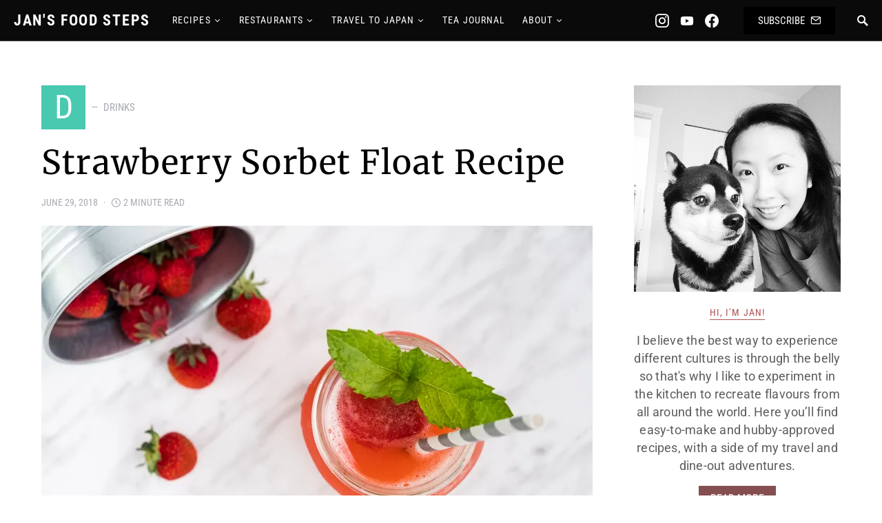

--- FILE ---
content_type: text/html; charset=UTF-8
request_url: https://www.jansfoodsteps.com/how-to-make-strawberry-sorbet-float-recipe/
body_size: 39351
content:
<!doctype html><html lang="en-US"><head><meta charset="UTF-8" /><meta name="viewport" content="width=device-width, initial-scale=1" /><link rel="profile" href="https://gmpg.org/xfn/11" /><meta name='robots' content='index, follow, max-image-preview:large, max-snippet:-1, max-video-preview:-1' /><title>How to make: Strawberry Sorbet Float Recipe - Jan&#039;s Food Steps</title><meta name="description" content="Have you tried a strawberry sorbet float? I substitute ice cream with sorbet and soda with regular club soda. The result is a light and refreshing drink!" /><link rel="canonical" href="https://www.jansfoodsteps.com/how-to-make-strawberry-sorbet-float-recipe/" /><meta property="og:locale" content="en_US" /><meta property="og:type" content="recipe" /><meta property="og:title" content="How to make: Strawberry Sorbet Float Recipe - Jan&#039;s Food Steps" /><meta property="og:description" content="Have you tried a strawberry sorbet float? I substitute ice cream with sorbet and soda with regular club soda. The result is a light and refreshing drink!" /><meta property="og:url" content="https://www.jansfoodsteps.com/how-to-make-strawberry-sorbet-float-recipe/" /><meta property="og:site_name" content="Jan&#039;s Food Steps" /><meta property="article:publisher" content="https://www.facebook.com/jansfoodsteps" /><meta property="article:author" content="https://www.facebook.com/jansfoodsteps" /><meta property="article:published_time" content="2018-06-29T17:00:39+00:00" /><meta property="article:modified_time" content="2021-05-16T22:08:18+00:00" /><meta property="og:image" content="https://i2.wp.com/www.jansfoodsteps.com/wp-content/uploads/2018/06/strawberry-sorbet-float-0003.jpg?fit=1600%2C1067&ssl=1" /><meta property="og:image:width" content="1600" /><meta property="og:image:height" content="1067" /><meta property="og:image:type" content="image/jpeg" /><meta name="author" content="Jan" /><meta name="twitter:card" content="summary_large_image" /><meta name="twitter:creator" content="@jansfoodsteps" /><meta name="twitter:site" content="@jansfoodsteps" /><meta name="twitter:label1" content="Written by" /><meta name="twitter:data1" content="Jan" /><meta name="twitter:label2" content="Est. reading time" /><meta name="twitter:data2" content="2 minutes" /> <script type="application/ld+json" class="yoast-schema-graph">{"@context":"https://schema.org","@graph":[{"@type":"Article","@id":"https://www.jansfoodsteps.com/how-to-make-strawberry-sorbet-float-recipe/#article","isPartOf":{"@id":"https://www.jansfoodsteps.com/how-to-make-strawberry-sorbet-float-recipe/"},"author":{"name":"Jan","@id":"https://www.jansfoodsteps.com/#/schema/person/3f2d51fa1ecd2bfd4588ae4049cd6481"},"headline":"Strawberry Sorbet Float Recipe","datePublished":"2018-06-29T17:00:39+00:00","dateModified":"2021-05-16T22:08:18+00:00","wordCount":301,"commentCount":0,"publisher":{"@id":"https://www.jansfoodsteps.com/#/schema/person/3f2d51fa1ecd2bfd4588ae4049cd6481"},"image":{"@id":"https://www.jansfoodsteps.com/how-to-make-strawberry-sorbet-float-recipe/#primaryimage"},"thumbnailUrl":"https://i0.wp.com/www.jansfoodsteps.com/wp-content/uploads/2018/06/strawberry-sorbet-float-0003.jpg?fit=1600%2C1067&ssl=1","keywords":["drink","recipe","strawberries"],"articleSection":["Drinks","Quick &amp; Easy","Recipes"],"inLanguage":"en-US","potentialAction":[{"@type":"CommentAction","name":"Comment","target":["https://www.jansfoodsteps.com/how-to-make-strawberry-sorbet-float-recipe/#respond"]}]},{"@type":"WebPage","@id":"https://www.jansfoodsteps.com/how-to-make-strawberry-sorbet-float-recipe/","url":"https://www.jansfoodsteps.com/how-to-make-strawberry-sorbet-float-recipe/","name":"How to make: Strawberry Sorbet Float Recipe - Jan&#039;s Food Steps","isPartOf":{"@id":"https://www.jansfoodsteps.com/#website"},"primaryImageOfPage":{"@id":"https://www.jansfoodsteps.com/how-to-make-strawberry-sorbet-float-recipe/#primaryimage"},"image":{"@id":"https://www.jansfoodsteps.com/how-to-make-strawberry-sorbet-float-recipe/#primaryimage"},"thumbnailUrl":"https://i0.wp.com/www.jansfoodsteps.com/wp-content/uploads/2018/06/strawberry-sorbet-float-0003.jpg?fit=1600%2C1067&ssl=1","datePublished":"2018-06-29T17:00:39+00:00","dateModified":"2021-05-16T22:08:18+00:00","description":"Have you tried a strawberry sorbet float? I substitute ice cream with sorbet and soda with regular club soda. The result is a light and refreshing drink!","breadcrumb":{"@id":"https://www.jansfoodsteps.com/how-to-make-strawberry-sorbet-float-recipe/#breadcrumb"},"inLanguage":"en-US","potentialAction":[{"@type":"ReadAction","target":["https://www.jansfoodsteps.com/how-to-make-strawberry-sorbet-float-recipe/"]}]},{"@type":"ImageObject","inLanguage":"en-US","@id":"https://www.jansfoodsteps.com/how-to-make-strawberry-sorbet-float-recipe/#primaryimage","url":"https://i0.wp.com/www.jansfoodsteps.com/wp-content/uploads/2018/06/strawberry-sorbet-float-0003.jpg?fit=1600%2C1067&ssl=1","contentUrl":"https://i0.wp.com/www.jansfoodsteps.com/wp-content/uploads/2018/06/strawberry-sorbet-float-0003.jpg?fit=1600%2C1067&ssl=1","width":1600,"height":1067,"caption":"strawberry sorbet float recipe"},{"@type":"BreadcrumbList","@id":"https://www.jansfoodsteps.com/how-to-make-strawberry-sorbet-float-recipe/#breadcrumb","itemListElement":[{"@type":"ListItem","position":1,"name":"Home","item":"https://www.jansfoodsteps.com/"},{"@type":"ListItem","position":2,"name":"Strawberry Sorbet Float Recipe"}]},{"@type":"WebSite","@id":"https://www.jansfoodsteps.com/#website","url":"https://www.jansfoodsteps.com/","name":"Jan&#039;s Food Steps","description":"My Food &amp; Travel Adventures - Vancouver BC","publisher":{"@id":"https://www.jansfoodsteps.com/#/schema/person/3f2d51fa1ecd2bfd4588ae4049cd6481"},"potentialAction":[{"@type":"SearchAction","target":{"@type":"EntryPoint","urlTemplate":"https://www.jansfoodsteps.com/?s={search_term_string}"},"query-input":{"@type":"PropertyValueSpecification","valueRequired":true,"valueName":"search_term_string"}}],"inLanguage":"en-US"},{"@type":["Person","Organization"],"@id":"https://www.jansfoodsteps.com/#/schema/person/3f2d51fa1ecd2bfd4588ae4049cd6481","name":"Jan","image":{"@type":"ImageObject","inLanguage":"en-US","@id":"https://www.jansfoodsteps.com/#/schema/person/image/","url":"https://i1.wp.com/www.jansfoodsteps.com/wp-content/uploads/2019/06/IMG_20190515_124817_124.jpg?fit=1080%2C1080&ssl=1","contentUrl":"https://i1.wp.com/www.jansfoodsteps.com/wp-content/uploads/2019/06/IMG_20190515_124817_124.jpg?fit=1080%2C1080&ssl=1","width":1080,"height":1080,"caption":"Jan"},"logo":{"@id":"https://www.jansfoodsteps.com/#/schema/person/image/"},"description":"Jan loves to eat and travel, especially to Japan! She's also passionate about tea and enjoys sharing what she loves with others.","sameAs":["https://www.jansfoodsteps.com/about-jansfoodsteps-foodtravel-vancouver-bc/","https://www.facebook.com/jansfoodsteps","https://www.instagram.com/jansfoodsteps/","https://www.youtube.com/jansfoodsteps"],"url":"https://www.jansfoodsteps.com/author/jan/"},{"@type":"Recipe","name":"Strawberry Sorbet Float Recipe","author":{"@type":"Person","name":"Jan Chan"},"description":"Got strawberry sorbet on your hands? Here's another way to eat it - make a simple and refreshing sorbet float!","datePublished":"2018-06-29T10:00:39+00:00","image":["https://www.jansfoodsteps.com/wp-content/uploads/2018/06/strawberry-sorbet-float-0002.jpg","https://www.jansfoodsteps.com/wp-content/uploads/2018/06/strawberry-sorbet-float-0002-500x500.jpg","https://www.jansfoodsteps.com/wp-content/uploads/2018/06/strawberry-sorbet-float-0002-500x375.jpg","https://www.jansfoodsteps.com/wp-content/uploads/2018/06/strawberry-sorbet-float-0002-480x270.jpg"],"recipeYield":["1"],"recipeIngredient":["1 big scoop of strawberry sorbet (homemade or store bought)","1 cup club soda (or other carbonated beverage)","simple syrup to taste (optional)"],"recipeInstructions":[{"@type":"HowToStep","text":"Place the strawberry sorbet in a tall glass.","name":"Place the strawberry sorbet in a tall glass.","url":"https://www.jansfoodsteps.com/how-to-make-strawberry-sorbet-float-recipe/#wprm-recipe-7770-step-0-0"},{"@type":"HowToStep","text":"OPTIONAL: Add simple syrup to sweeten the drink. See note below.","name":"OPTIONAL: Add simple syrup to sweeten the drink. See note below.","url":"https://www.jansfoodsteps.com/how-to-make-strawberry-sorbet-float-recipe/#wprm-recipe-7770-step-0-1"},{"@type":"HowToStep","text":"Pour the club soda into the glass.","name":"Pour the club soda into the glass.","url":"https://www.jansfoodsteps.com/how-to-make-strawberry-sorbet-float-recipe/#wprm-recipe-7770-step-0-2"},{"@type":"HowToStep","text":"Stir and enjoy!","name":"Stir and enjoy!","url":"https://www.jansfoodsteps.com/how-to-make-strawberry-sorbet-float-recipe/#wprm-recipe-7770-step-0-3"}],"recipeCategory":["Drinks"],"keywords":"drinks, strawberry","@id":"https://www.jansfoodsteps.com/how-to-make-strawberry-sorbet-float-recipe/#recipe","isPartOf":{"@id":"https://www.jansfoodsteps.com/how-to-make-strawberry-sorbet-float-recipe/#article"},"mainEntityOfPage":"https://www.jansfoodsteps.com/how-to-make-strawberry-sorbet-float-recipe/"}]}</script> <link rel='dns-prefetch' href='//www.google.com' /><link rel='dns-prefetch' href='//secure.gravatar.com' /><link rel='dns-prefetch' href='//pagead2.googlesyndication.com' /><link rel='dns-prefetch' href='//stats.wp.com' /><link rel='dns-prefetch' href='//v0.wordpress.com' /><link rel='preconnect' href='//i0.wp.com' /><link rel="alternate" type="application/rss+xml" title="Jan&#039;s Food Steps &raquo; Feed" href="https://www.jansfoodsteps.com/feed/" /><link rel="alternate" type="application/rss+xml" title="Jan&#039;s Food Steps &raquo; Comments Feed" href="https://www.jansfoodsteps.com/comments/feed/" /><link rel="alternate" type="application/rss+xml" title="Jan&#039;s Food Steps &raquo; Strawberry Sorbet Float Recipe Comments Feed" href="https://www.jansfoodsteps.com/how-to-make-strawberry-sorbet-float-recipe/feed/" /><link rel="alternate" title="oEmbed (JSON)" type="application/json+oembed" href="https://www.jansfoodsteps.com/wp-json/oembed/1.0/embed?url=https%3A%2F%2Fwww.jansfoodsteps.com%2Fhow-to-make-strawberry-sorbet-float-recipe%2F" /><link rel="alternate" title="oEmbed (XML)" type="text/xml+oembed" href="https://www.jansfoodsteps.com/wp-json/oembed/1.0/embed?url=https%3A%2F%2Fwww.jansfoodsteps.com%2Fhow-to-make-strawberry-sorbet-float-recipe%2F&#038;format=xml" /><link rel="preload" href="https://www.jansfoodsteps.com/wp-content/plugins/canvas/assets/fonts/canvas-icons.woff" as="font" type="font/woff" crossorigin> <script defer src="[data-uri]"></script><style id='wp-img-auto-sizes-contain-inline-css'>img:is([sizes=auto i],[sizes^="auto," i]){contain-intrinsic-size:3000px 1500px}
/*# sourceURL=wp-img-auto-sizes-contain-inline-css */</style><link rel='stylesheet' id='wprm-public-css' href='https://www.jansfoodsteps.com/wp-content/cache/autoptimize/css/autoptimize_single_dd2423076e214cf76db9331f0034bf8e.css?ver=10.2.3' media='all' /><link rel='stylesheet' id='canvas-css' href='https://www.jansfoodsteps.com/wp-content/cache/autoptimize/css/autoptimize_single_c2908d7de1f481e8637e2848d0c6f52d.css?ver=2.5.1' media='all' /><link rel='alternate stylesheet' id='powerkit-icons-css' href='https://www.jansfoodsteps.com/wp-content/plugins/powerkit/assets/fonts/powerkit-icons.woff?ver=3.0.4' as='font' type='font/wof' crossorigin /><link rel='stylesheet' id='powerkit-css' href='https://www.jansfoodsteps.com/wp-content/cache/autoptimize/css/autoptimize_single_9cd76517a8b7ef6311662e87a2d2b0a1.css?ver=3.0.4' media='all' /><style id='wp-emoji-styles-inline-css'>img.wp-smiley, img.emoji {
		display: inline !important;
		border: none !important;
		box-shadow: none !important;
		height: 1em !important;
		width: 1em !important;
		margin: 0 0.07em !important;
		vertical-align: -0.1em !important;
		background: none !important;
		padding: 0 !important;
	}
/*# sourceURL=wp-emoji-styles-inline-css */</style><style id='wp-block-library-inline-css'>:root{--wp-block-synced-color:#7a00df;--wp-block-synced-color--rgb:122,0,223;--wp-bound-block-color:var(--wp-block-synced-color);--wp-editor-canvas-background:#ddd;--wp-admin-theme-color:#007cba;--wp-admin-theme-color--rgb:0,124,186;--wp-admin-theme-color-darker-10:#006ba1;--wp-admin-theme-color-darker-10--rgb:0,107,160.5;--wp-admin-theme-color-darker-20:#005a87;--wp-admin-theme-color-darker-20--rgb:0,90,135;--wp-admin-border-width-focus:2px}@media (min-resolution:192dpi){:root{--wp-admin-border-width-focus:1.5px}}.wp-element-button{cursor:pointer}:root .has-very-light-gray-background-color{background-color:#eee}:root .has-very-dark-gray-background-color{background-color:#313131}:root .has-very-light-gray-color{color:#eee}:root .has-very-dark-gray-color{color:#313131}:root .has-vivid-green-cyan-to-vivid-cyan-blue-gradient-background{background:linear-gradient(135deg,#00d084,#0693e3)}:root .has-purple-crush-gradient-background{background:linear-gradient(135deg,#34e2e4,#4721fb 50%,#ab1dfe)}:root .has-hazy-dawn-gradient-background{background:linear-gradient(135deg,#faaca8,#dad0ec)}:root .has-subdued-olive-gradient-background{background:linear-gradient(135deg,#fafae1,#67a671)}:root .has-atomic-cream-gradient-background{background:linear-gradient(135deg,#fdd79a,#004a59)}:root .has-nightshade-gradient-background{background:linear-gradient(135deg,#330968,#31cdcf)}:root .has-midnight-gradient-background{background:linear-gradient(135deg,#020381,#2874fc)}:root{--wp--preset--font-size--normal:16px;--wp--preset--font-size--huge:42px}.has-regular-font-size{font-size:1em}.has-larger-font-size{font-size:2.625em}.has-normal-font-size{font-size:var(--wp--preset--font-size--normal)}.has-huge-font-size{font-size:var(--wp--preset--font-size--huge)}.has-text-align-center{text-align:center}.has-text-align-left{text-align:left}.has-text-align-right{text-align:right}.has-fit-text{white-space:nowrap!important}#end-resizable-editor-section{display:none}.aligncenter{clear:both}.items-justified-left{justify-content:flex-start}.items-justified-center{justify-content:center}.items-justified-right{justify-content:flex-end}.items-justified-space-between{justify-content:space-between}.screen-reader-text{border:0;clip-path:inset(50%);height:1px;margin:-1px;overflow:hidden;padding:0;position:absolute;width:1px;word-wrap:normal!important}.screen-reader-text:focus{background-color:#ddd;clip-path:none;color:#444;display:block;font-size:1em;height:auto;left:5px;line-height:normal;padding:15px 23px 14px;text-decoration:none;top:5px;width:auto;z-index:100000}html :where(.has-border-color){border-style:solid}html :where([style*=border-top-color]){border-top-style:solid}html :where([style*=border-right-color]){border-right-style:solid}html :where([style*=border-bottom-color]){border-bottom-style:solid}html :where([style*=border-left-color]){border-left-style:solid}html :where([style*=border-width]){border-style:solid}html :where([style*=border-top-width]){border-top-style:solid}html :where([style*=border-right-width]){border-right-style:solid}html :where([style*=border-bottom-width]){border-bottom-style:solid}html :where([style*=border-left-width]){border-left-style:solid}html :where(img[class*=wp-image-]){height:auto;max-width:100%}:where(figure){margin:0 0 1em}html :where(.is-position-sticky){--wp-admin--admin-bar--position-offset:var(--wp-admin--admin-bar--height,0px)}@media screen and (max-width:600px){html :where(.is-position-sticky){--wp-admin--admin-bar--position-offset:0px}}

/*# sourceURL=wp-block-library-inline-css */</style><style id='wp-block-paragraph-inline-css'>.is-small-text{font-size:.875em}.is-regular-text{font-size:1em}.is-large-text{font-size:2.25em}.is-larger-text{font-size:3em}.has-drop-cap:not(:focus):first-letter{float:left;font-size:8.4em;font-style:normal;font-weight:100;line-height:.68;margin:.05em .1em 0 0;text-transform:uppercase}body.rtl .has-drop-cap:not(:focus):first-letter{float:none;margin-left:.1em}p.has-drop-cap.has-background{overflow:hidden}:root :where(p.has-background){padding:1.25em 2.375em}:where(p.has-text-color:not(.has-link-color)) a{color:inherit}p.has-text-align-left[style*="writing-mode:vertical-lr"],p.has-text-align-right[style*="writing-mode:vertical-rl"]{rotate:180deg}
/*# sourceURL=https://www.jansfoodsteps.com/wp-includes/blocks/paragraph/style.min.css */</style><link rel='stylesheet' id='mediaelement-css' href='https://www.jansfoodsteps.com/wp-includes/js/mediaelement/mediaelementplayer-legacy.min.css?ver=4.2.17' media='all' /><link rel='stylesheet' id='wp-mediaelement-css' href='https://www.jansfoodsteps.com/wp-includes/js/mediaelement/wp-mediaelement.min.css?ver=6.9' media='all' /><style id='global-styles-inline-css'>:root{--wp--preset--aspect-ratio--square: 1;--wp--preset--aspect-ratio--4-3: 4/3;--wp--preset--aspect-ratio--3-4: 3/4;--wp--preset--aspect-ratio--3-2: 3/2;--wp--preset--aspect-ratio--2-3: 2/3;--wp--preset--aspect-ratio--16-9: 16/9;--wp--preset--aspect-ratio--9-16: 9/16;--wp--preset--color--black: #000000;--wp--preset--color--cyan-bluish-gray: #abb8c3;--wp--preset--color--white: #FFFFFF;--wp--preset--color--pale-pink: #f78da7;--wp--preset--color--vivid-red: #ce2e2e;--wp--preset--color--luminous-vivid-orange: #ff6900;--wp--preset--color--luminous-vivid-amber: #fcb902;--wp--preset--color--light-green-cyan: #7bdcb5;--wp--preset--color--vivid-green-cyan: #01d083;--wp--preset--color--pale-cyan-blue: #8ed1fc;--wp--preset--color--vivid-cyan-blue: #0693e3;--wp--preset--color--vivid-purple: #9b51e0;--wp--preset--color--secondary: #818181;--wp--preset--color--gray-50: #f8f9fa;--wp--preset--color--gray-100: #f8f9fb;--wp--preset--color--gray-200: #e9ecef;--wp--preset--gradient--vivid-cyan-blue-to-vivid-purple: linear-gradient(135deg,rgb(6,147,227) 0%,rgb(155,81,224) 100%);--wp--preset--gradient--light-green-cyan-to-vivid-green-cyan: linear-gradient(135deg,rgb(122,220,180) 0%,rgb(0,208,130) 100%);--wp--preset--gradient--luminous-vivid-amber-to-luminous-vivid-orange: linear-gradient(135deg,rgb(252,185,0) 0%,rgb(255,105,0) 100%);--wp--preset--gradient--luminous-vivid-orange-to-vivid-red: linear-gradient(135deg,rgb(255,105,0) 0%,rgb(207,46,46) 100%);--wp--preset--gradient--very-light-gray-to-cyan-bluish-gray: linear-gradient(135deg,rgb(238,238,238) 0%,rgb(169,184,195) 100%);--wp--preset--gradient--cool-to-warm-spectrum: linear-gradient(135deg,rgb(74,234,220) 0%,rgb(151,120,209) 20%,rgb(207,42,186) 40%,rgb(238,44,130) 60%,rgb(251,105,98) 80%,rgb(254,248,76) 100%);--wp--preset--gradient--blush-light-purple: linear-gradient(135deg,rgb(255,206,236) 0%,rgb(152,150,240) 100%);--wp--preset--gradient--blush-bordeaux: linear-gradient(135deg,rgb(254,205,165) 0%,rgb(254,45,45) 50%,rgb(107,0,62) 100%);--wp--preset--gradient--luminous-dusk: linear-gradient(135deg,rgb(255,203,112) 0%,rgb(199,81,192) 50%,rgb(65,88,208) 100%);--wp--preset--gradient--pale-ocean: linear-gradient(135deg,rgb(255,245,203) 0%,rgb(182,227,212) 50%,rgb(51,167,181) 100%);--wp--preset--gradient--electric-grass: linear-gradient(135deg,rgb(202,248,128) 0%,rgb(113,206,126) 100%);--wp--preset--gradient--midnight: linear-gradient(135deg,rgb(2,3,129) 0%,rgb(40,116,252) 100%);--wp--preset--font-size--small: 13px;--wp--preset--font-size--medium: 20px;--wp--preset--font-size--large: 36px;--wp--preset--font-size--x-large: 42px;--wp--preset--spacing--20: 0.44rem;--wp--preset--spacing--30: 0.67rem;--wp--preset--spacing--40: 1rem;--wp--preset--spacing--50: 1.5rem;--wp--preset--spacing--60: 2.25rem;--wp--preset--spacing--70: 3.38rem;--wp--preset--spacing--80: 5.06rem;--wp--preset--shadow--natural: 6px 6px 9px rgba(0, 0, 0, 0.2);--wp--preset--shadow--deep: 12px 12px 50px rgba(0, 0, 0, 0.4);--wp--preset--shadow--sharp: 6px 6px 0px rgba(0, 0, 0, 0.2);--wp--preset--shadow--outlined: 6px 6px 0px -3px rgb(255, 255, 255), 6px 6px rgb(0, 0, 0);--wp--preset--shadow--crisp: 6px 6px 0px rgb(0, 0, 0);}:where(.is-layout-flex){gap: 0.5em;}:where(.is-layout-grid){gap: 0.5em;}body .is-layout-flex{display: flex;}.is-layout-flex{flex-wrap: wrap;align-items: center;}.is-layout-flex > :is(*, div){margin: 0;}body .is-layout-grid{display: grid;}.is-layout-grid > :is(*, div){margin: 0;}:where(.wp-block-columns.is-layout-flex){gap: 2em;}:where(.wp-block-columns.is-layout-grid){gap: 2em;}:where(.wp-block-post-template.is-layout-flex){gap: 1.25em;}:where(.wp-block-post-template.is-layout-grid){gap: 1.25em;}.has-black-color{color: var(--wp--preset--color--black) !important;}.has-cyan-bluish-gray-color{color: var(--wp--preset--color--cyan-bluish-gray) !important;}.has-white-color{color: var(--wp--preset--color--white) !important;}.has-pale-pink-color{color: var(--wp--preset--color--pale-pink) !important;}.has-vivid-red-color{color: var(--wp--preset--color--vivid-red) !important;}.has-luminous-vivid-orange-color{color: var(--wp--preset--color--luminous-vivid-orange) !important;}.has-luminous-vivid-amber-color{color: var(--wp--preset--color--luminous-vivid-amber) !important;}.has-light-green-cyan-color{color: var(--wp--preset--color--light-green-cyan) !important;}.has-vivid-green-cyan-color{color: var(--wp--preset--color--vivid-green-cyan) !important;}.has-pale-cyan-blue-color{color: var(--wp--preset--color--pale-cyan-blue) !important;}.has-vivid-cyan-blue-color{color: var(--wp--preset--color--vivid-cyan-blue) !important;}.has-vivid-purple-color{color: var(--wp--preset--color--vivid-purple) !important;}.has-black-background-color{background-color: var(--wp--preset--color--black) !important;}.has-cyan-bluish-gray-background-color{background-color: var(--wp--preset--color--cyan-bluish-gray) !important;}.has-white-background-color{background-color: var(--wp--preset--color--white) !important;}.has-pale-pink-background-color{background-color: var(--wp--preset--color--pale-pink) !important;}.has-vivid-red-background-color{background-color: var(--wp--preset--color--vivid-red) !important;}.has-luminous-vivid-orange-background-color{background-color: var(--wp--preset--color--luminous-vivid-orange) !important;}.has-luminous-vivid-amber-background-color{background-color: var(--wp--preset--color--luminous-vivid-amber) !important;}.has-light-green-cyan-background-color{background-color: var(--wp--preset--color--light-green-cyan) !important;}.has-vivid-green-cyan-background-color{background-color: var(--wp--preset--color--vivid-green-cyan) !important;}.has-pale-cyan-blue-background-color{background-color: var(--wp--preset--color--pale-cyan-blue) !important;}.has-vivid-cyan-blue-background-color{background-color: var(--wp--preset--color--vivid-cyan-blue) !important;}.has-vivid-purple-background-color{background-color: var(--wp--preset--color--vivid-purple) !important;}.has-black-border-color{border-color: var(--wp--preset--color--black) !important;}.has-cyan-bluish-gray-border-color{border-color: var(--wp--preset--color--cyan-bluish-gray) !important;}.has-white-border-color{border-color: var(--wp--preset--color--white) !important;}.has-pale-pink-border-color{border-color: var(--wp--preset--color--pale-pink) !important;}.has-vivid-red-border-color{border-color: var(--wp--preset--color--vivid-red) !important;}.has-luminous-vivid-orange-border-color{border-color: var(--wp--preset--color--luminous-vivid-orange) !important;}.has-luminous-vivid-amber-border-color{border-color: var(--wp--preset--color--luminous-vivid-amber) !important;}.has-light-green-cyan-border-color{border-color: var(--wp--preset--color--light-green-cyan) !important;}.has-vivid-green-cyan-border-color{border-color: var(--wp--preset--color--vivid-green-cyan) !important;}.has-pale-cyan-blue-border-color{border-color: var(--wp--preset--color--pale-cyan-blue) !important;}.has-vivid-cyan-blue-border-color{border-color: var(--wp--preset--color--vivid-cyan-blue) !important;}.has-vivid-purple-border-color{border-color: var(--wp--preset--color--vivid-purple) !important;}.has-vivid-cyan-blue-to-vivid-purple-gradient-background{background: var(--wp--preset--gradient--vivid-cyan-blue-to-vivid-purple) !important;}.has-light-green-cyan-to-vivid-green-cyan-gradient-background{background: var(--wp--preset--gradient--light-green-cyan-to-vivid-green-cyan) !important;}.has-luminous-vivid-amber-to-luminous-vivid-orange-gradient-background{background: var(--wp--preset--gradient--luminous-vivid-amber-to-luminous-vivid-orange) !important;}.has-luminous-vivid-orange-to-vivid-red-gradient-background{background: var(--wp--preset--gradient--luminous-vivid-orange-to-vivid-red) !important;}.has-very-light-gray-to-cyan-bluish-gray-gradient-background{background: var(--wp--preset--gradient--very-light-gray-to-cyan-bluish-gray) !important;}.has-cool-to-warm-spectrum-gradient-background{background: var(--wp--preset--gradient--cool-to-warm-spectrum) !important;}.has-blush-light-purple-gradient-background{background: var(--wp--preset--gradient--blush-light-purple) !important;}.has-blush-bordeaux-gradient-background{background: var(--wp--preset--gradient--blush-bordeaux) !important;}.has-luminous-dusk-gradient-background{background: var(--wp--preset--gradient--luminous-dusk) !important;}.has-pale-ocean-gradient-background{background: var(--wp--preset--gradient--pale-ocean) !important;}.has-electric-grass-gradient-background{background: var(--wp--preset--gradient--electric-grass) !important;}.has-midnight-gradient-background{background: var(--wp--preset--gradient--midnight) !important;}.has-small-font-size{font-size: var(--wp--preset--font-size--small) !important;}.has-medium-font-size{font-size: var(--wp--preset--font-size--medium) !important;}.has-large-font-size{font-size: var(--wp--preset--font-size--large) !important;}.has-x-large-font-size{font-size: var(--wp--preset--font-size--x-large) !important;}
/*# sourceURL=global-styles-inline-css */</style><style id='classic-theme-styles-inline-css'>/*! This file is auto-generated */
.wp-block-button__link{color:#fff;background-color:#32373c;border-radius:9999px;box-shadow:none;text-decoration:none;padding:calc(.667em + 2px) calc(1.333em + 2px);font-size:1.125em}.wp-block-file__button{background:#32373c;color:#fff;text-decoration:none}
/*# sourceURL=/wp-includes/css/classic-themes.min.css */</style><link rel='stylesheet' id='canvas-block-posts-sidebar-css' href='https://www.jansfoodsteps.com/wp-content/cache/autoptimize/css/autoptimize_single_2d12ae444509e54e71ea07ce6a684f0c.css?ver=1765318217' media='all' /><link rel='stylesheet' id='absolute-reviews-css' href='https://www.jansfoodsteps.com/wp-content/cache/autoptimize/css/autoptimize_single_7b9063ee308b4064d40031dff15429e5.css?ver=1.1.6' media='all' /><link rel='stylesheet' id='advanced-popups-css' href='https://www.jansfoodsteps.com/wp-content/cache/autoptimize/css/autoptimize_single_d4d656aa9e0f87b3001a3299c05645a5.css?ver=1.2.2' media='all' /><link rel='stylesheet' id='canvas-block-heading-style-css' href='https://www.jansfoodsteps.com/wp-content/cache/autoptimize/css/autoptimize_single_2972bf4f5525456a24d3aaf22081c707.css?ver=1765318217' media='all' /><link rel='stylesheet' id='canvas-block-list-style-css' href='https://www.jansfoodsteps.com/wp-content/cache/autoptimize/css/autoptimize_single_9a87c5a39b369cff41b4642905e530bd.css?ver=1765318217' media='all' /><link rel='stylesheet' id='canvas-block-paragraph-style-css' href='https://www.jansfoodsteps.com/wp-content/cache/autoptimize/css/autoptimize_single_522e59de3580fc1f3ee222e87bfe0ea7.css?ver=1765318217' media='all' /><link rel='stylesheet' id='canvas-block-separator-style-css' href='https://www.jansfoodsteps.com/wp-content/cache/autoptimize/css/autoptimize_single_92264e01ea4db0bcbf501bac0dec17db.css?ver=1765318217' media='all' /><link rel='stylesheet' id='canvas-block-group-style-css' href='https://www.jansfoodsteps.com/wp-content/cache/autoptimize/css/autoptimize_single_77cd8d6e0c9cae1050fb357ad4eb1ba9.css?ver=1765318217' media='all' /><link rel='stylesheet' id='canvas-block-cover-style-css' href='https://www.jansfoodsteps.com/wp-content/cache/autoptimize/css/autoptimize_single_874b768073dffe103b7984346abc72f2.css?ver=1765318217' media='all' /><link rel='stylesheet' id='gdpr-css' href='https://www.jansfoodsteps.com/wp-content/cache/autoptimize/css/autoptimize_single_9b111a14be8f91676acd9955502e6814.css?ver=2.1.2' media='all' /><link rel='stylesheet' id='powerkit-author-box-css' href='https://www.jansfoodsteps.com/wp-content/cache/autoptimize/css/autoptimize_single_56b26b2942056e73d8f25de1cff0c27e.css?ver=3.0.4' media='all' /><link rel='stylesheet' id='powerkit-basic-elements-css' href='https://www.jansfoodsteps.com/wp-content/cache/autoptimize/css/autoptimize_single_21f1eb909896217ad01a76b09c2c47f0.css?ver=3.0.4' media='screen' /><link rel='stylesheet' id='powerkit-coming-soon-css' href='https://www.jansfoodsteps.com/wp-content/cache/autoptimize/css/autoptimize_single_a6fc0dae193c38b601e6710aeb7acf07.css?ver=3.0.4' media='all' /><link rel='stylesheet' id='powerkit-content-formatting-css' href='https://www.jansfoodsteps.com/wp-content/cache/autoptimize/css/autoptimize_single_9b60c21dc2de4202b89be75a6a1f49cf.css?ver=3.0.4' media='all' /><link rel='stylesheet' id='powerkit-сontributors-css' href='https://www.jansfoodsteps.com/wp-content/cache/autoptimize/css/autoptimize_single_77192016b9326905f3b20f9a59c05800.css?ver=3.0.4' media='all' /><link rel='stylesheet' id='powerkit-facebook-css' href='https://www.jansfoodsteps.com/wp-content/cache/autoptimize/css/autoptimize_single_16f234a888fe9107972a423d25b28a63.css?ver=3.0.4' media='all' /><link rel='stylesheet' id='powerkit-featured-categories-css' href='https://www.jansfoodsteps.com/wp-content/cache/autoptimize/css/autoptimize_single_8f884b79e6a3674e415078029f48b0d2.css?ver=3.0.4' media='all' /><link rel='stylesheet' id='powerkit-inline-posts-css' href='https://www.jansfoodsteps.com/wp-content/cache/autoptimize/css/autoptimize_single_bdbbd34e834b699abb8d690fb492dea1.css?ver=3.0.4' media='all' /><link rel='stylesheet' id='powerkit-instagram-css' href='https://www.jansfoodsteps.com/wp-content/cache/autoptimize/css/autoptimize_single_82bef9505ddee265b0414d0a10fd5dcf.css?ver=3.0.4' media='all' /><link rel='stylesheet' id='powerkit-justified-gallery-css' href='https://www.jansfoodsteps.com/wp-content/cache/autoptimize/css/autoptimize_single_143c8314b8e287dd53981b0990b3bd46.css?ver=3.0.4' media='all' /><link rel='stylesheet' id='glightbox-css' href='https://www.jansfoodsteps.com/wp-content/plugins/powerkit/modules/lightbox/public/css/glightbox.min.css?ver=3.0.4' media='all' /><link rel='stylesheet' id='powerkit-lightbox-css' href='https://www.jansfoodsteps.com/wp-content/cache/autoptimize/css/autoptimize_single_e3633201bf910e72910bfd6ac930b66a.css?ver=3.0.4' media='all' /><link rel='stylesheet' id='powerkit-opt-in-forms-css' href='https://www.jansfoodsteps.com/wp-content/cache/autoptimize/css/autoptimize_single_2e1bed5c308ed5f4b7b00920b83897f1.css?ver=3.0.4' media='all' /><link rel='stylesheet' id='powerkit-pinterest-css' href='https://www.jansfoodsteps.com/wp-content/cache/autoptimize/css/autoptimize_single_148daa33eba9dfd40259bd5cf11f5624.css?ver=3.0.4' media='all' /><link rel='stylesheet' id='powerkit-scroll-to-top-css' href='https://www.jansfoodsteps.com/wp-content/cache/autoptimize/css/autoptimize_single_1c5f9e4cabbd7d00b68e072dd50c743c.css?ver=3.0.4' media='all' /><link rel='stylesheet' id='powerkit-share-buttons-css' href='https://www.jansfoodsteps.com/wp-content/cache/autoptimize/css/autoptimize_single_3d1e044dafecccf53fb2f7684338238e.css?ver=3.0.4' media='all' /><link rel='stylesheet' id='powerkit-slider-gallery-css' href='https://www.jansfoodsteps.com/wp-content/cache/autoptimize/css/autoptimize_single_02c12e91e1cffab075b67c996d78c8a3.css?ver=3.0.4' media='all' /><link rel='stylesheet' id='powerkit-social-links-css' href='https://www.jansfoodsteps.com/wp-content/cache/autoptimize/css/autoptimize_single_64a43fbde234b0defe582820033f537c.css?ver=3.0.4' media='all' /><link rel='stylesheet' id='powerkit-table-of-contents-css' href='https://www.jansfoodsteps.com/wp-content/cache/autoptimize/css/autoptimize_single_491676df5ccc7763593ca73ea542b3e9.css?ver=3.0.4' media='all' /><link rel='stylesheet' id='powerkit-twitter-css' href='https://www.jansfoodsteps.com/wp-content/cache/autoptimize/css/autoptimize_single_fbff90ab917a2e553afa46a4b1747d2e.css?ver=3.0.4' media='all' /><link rel='stylesheet' id='powerkit-widget-about-css' href='https://www.jansfoodsteps.com/wp-content/cache/autoptimize/css/autoptimize_single_14c56c9e29ce5615bc240b9769bb5e56.css?ver=3.0.4' media='all' /><link rel='stylesheet' id='csco-styles-css' href='https://www.jansfoodsteps.com/wp-content/cache/autoptimize/css/autoptimize_single_8c45e7680da2bc9158d162ef62664706.css?ver=3.0.7' media='all' /><style id='csco-styles-inline-css'>.searchwp-live-search-no-min-chars:after { content: "Continue typing" }
/*# sourceURL=csco-styles-inline-css */</style><link rel='stylesheet' id='searchwp-live-search-css' href='https://www.jansfoodsteps.com/wp-content/plugins/searchwp-live-ajax-search/assets/styles/style.min.css?ver=1.8.6' media='all' /><style id='searchwp-live-search-inline-css'>.searchwp-live-search-result .searchwp-live-search-result--title a {
  font-size: 16px;
}
.searchwp-live-search-result .searchwp-live-search-result--price {
  font-size: 14px;
}
.searchwp-live-search-result .searchwp-live-search-result--add-to-cart .button {
  font-size: 14px;
}

/*# sourceURL=searchwp-live-search-inline-css */</style> <script src="https://www.jansfoodsteps.com/wp-includes/js/jquery/jquery.min.js?ver=3.7.1" id="jquery-core-js"></script> <script defer src="https://www.jansfoodsteps.com/wp-includes/js/jquery/jquery-migrate.min.js?ver=3.4.1" id="jquery-migrate-js"></script> <script defer src="https://www.jansfoodsteps.com/wp-content/cache/autoptimize/js/autoptimize_single_ccabeeca3ba484c6222d597982455605.js?ver=1.2.2" id="advanced-popups-js"></script> <script defer src="https://www.google.com/recaptcha/api.js?hl=en_US&amp;ver=6.9" id="gdpr-recaptcha-js"></script> <script defer id="gdpr-js-extra" src="[data-uri]"></script> <script defer src="https://www.jansfoodsteps.com/wp-content/cache/autoptimize/js/autoptimize_single_3b915c06ead62f4bfedd757e5e86345c.js?ver=2.1.2" id="gdpr-js"></script> <script src="//pagead2.googlesyndication.com/pagead/js/adsbygoogle.js?ver=6.9" id="csco_adsense-js"></script> <link rel="https://api.w.org/" href="https://www.jansfoodsteps.com/wp-json/" /><link rel="alternate" title="JSON" type="application/json" href="https://www.jansfoodsteps.com/wp-json/wp/v2/posts/7771" /><link rel="EditURI" type="application/rsd+xml" title="RSD" href="https://www.jansfoodsteps.com/xmlrpc.php?rsd" /><meta name="generator" content="WordPress 6.9" /><link rel='shortlink' href='https://wp.me/p932Bf-21l' /><link rel="preload" href="https://www.jansfoodsteps.com/wp-content/plugins/absolute-reviews/fonts/absolute-reviews-icons.woff" as="font" type="font/woff" crossorigin><link rel="preload" href="https://www.jansfoodsteps.com/wp-content/plugins/advanced-popups/fonts/advanced-popups-icons.woff" as="font" type="font/woff" crossorigin>  <script defer src="[data-uri]"></script> <meta name="p:domain_verify" content="7356056c4c7b4768a86d328effc5c4ed"/>  <script async src="//pagead2.googlesyndication.com/pagead/js/adsbygoogle.js"></script> <script>(adsbygoogle = window.adsbygoogle || []).push({
          google_ad_client: "ca-pub-1516013732907431",
          enable_page_level_ads: true
     });</script>  <script defer src="https://www.googletagmanager.com/gtag/js?id=G-CQNBZNHW61"></script> <script defer src="[data-uri]"></script><style type="text/css">.wprm-glossary-term {color: #5A822B;text-decoration: underline;cursor: help;}</style><style type="text/css">.wprm-recipe-template-snippet-basic-buttons {
    font-family: inherit; /* wprm_font_family type=font */
    font-size: 0.9em; /* wprm_font_size type=font_size */
    text-align: center; /* wprm_text_align type=align */
    margin-top: 0px; /* wprm_margin_top type=size */
    margin-bottom: 10px; /* wprm_margin_bottom type=size */
}
.wprm-recipe-template-snippet-basic-buttons a  {
    margin: 5px; /* wprm_margin_button type=size */
    margin: 5px; /* wprm_margin_button type=size */
}

.wprm-recipe-template-snippet-basic-buttons a:first-child {
    margin-left: 0;
}
.wprm-recipe-template-snippet-basic-buttons a:last-child {
    margin-right: 0;
}.wprm-recipe-template-compact {
    margin: 20px auto;
    background-color: #fafafa; /* wprm_background type=color */
    font-family: -apple-system, BlinkMacSystemFont, "Segoe UI", Roboto, Oxygen-Sans, Ubuntu, Cantarell, "Helvetica Neue", sans-serif; /* wprm_main_font_family type=font */
    font-size: 0.9em; /* wprm_main_font_size type=font_size */
    line-height: 1.5em; /* wprm_main_line_height type=font_size */
    color: #333333; /* wprm_main_text type=color */
    max-width: 650px; /* wprm_max_width type=size */
}
.wprm-recipe-template-compact a {
    color: #3498db; /* wprm_link type=color */
}
.wprm-recipe-template-compact p, .wprm-recipe-template-compact li {
    font-family: -apple-system, BlinkMacSystemFont, "Segoe UI", Roboto, Oxygen-Sans, Ubuntu, Cantarell, "Helvetica Neue", sans-serif; /* wprm_main_font_family type=font */
    font-size: 1em !important;
    line-height: 1.5em !important; /* wprm_main_line_height type=font_size */
}
.wprm-recipe-template-compact li {
    margin: 0 0 0 32px !important;
    padding: 0 !important;
}
.rtl .wprm-recipe-template-compact li {
    margin: 0 32px 0 0 !important;
}
.wprm-recipe-template-compact ol, .wprm-recipe-template-compact ul {
    margin: 0 !important;
    padding: 0 !important;
}
.wprm-recipe-template-compact br {
    display: none;
}
.wprm-recipe-template-compact .wprm-recipe-name,
.wprm-recipe-template-compact .wprm-recipe-header {
    font-family: -apple-system, BlinkMacSystemFont, "Segoe UI", Roboto, Oxygen-Sans, Ubuntu, Cantarell, "Helvetica Neue", sans-serif; /* wprm_header_font_family type=font */
    color: #000000; /* wprm_header_text type=color */
    line-height: 1.3em; /* wprm_header_line_height type=font_size */
}
.wprm-recipe-template-compact .wprm-recipe-header * {
    font-family: -apple-system, BlinkMacSystemFont, "Segoe UI", Roboto, Oxygen-Sans, Ubuntu, Cantarell, "Helvetica Neue", sans-serif; /* wprm_main_font_family type=font */
}
.wprm-recipe-template-compact h1,
.wprm-recipe-template-compact h2,
.wprm-recipe-template-compact h3,
.wprm-recipe-template-compact h4,
.wprm-recipe-template-compact h5,
.wprm-recipe-template-compact h6 {
    font-family: -apple-system, BlinkMacSystemFont, "Segoe UI", Roboto, Oxygen-Sans, Ubuntu, Cantarell, "Helvetica Neue", sans-serif; /* wprm_header_font_family type=font */
    color: #212121; /* wprm_header_text type=color */
    line-height: 1.3em; /* wprm_header_line_height type=font_size */
    margin: 0 !important;
    padding: 0 !important;
}
.wprm-recipe-template-compact .wprm-recipe-header {
    margin-top: 1.2em !important;
}
.wprm-recipe-template-compact h1 {
    font-size: 2em; /* wprm_h1_size type=font_size */
}
.wprm-recipe-template-compact h2 {
    font-size: 1.8em; /* wprm_h2_size type=font_size */
}
.wprm-recipe-template-compact h3 {
    font-size: 1.2em; /* wprm_h3_size type=font_size */
}
.wprm-recipe-template-compact h4 {
    font-size: 1em; /* wprm_h4_size type=font_size */
}
.wprm-recipe-template-compact h5 {
    font-size: 1em; /* wprm_h5_size type=font_size */
}
.wprm-recipe-template-compact h6 {
    font-size: 1em; /* wprm_h6_size type=font_size */
}.wprm-recipe-template-compact {
	border-style: solid; /* wprm_border_style type=border */
	border-width: 1px; /* wprm_border_width type=size */
	border-color: #777777; /* wprm_border type=color */
	border-radius: 0px; /* wprm_border_radius type=size */
	padding: 10px;
}</style><style>img#wpstats{display:none}</style><link rel="icon" href="https://i0.wp.com/www.jansfoodsteps.com/wp-content/uploads/2019/06/cropped-IMG_20190515_124817_124.jpg?fit=32%2C32&#038;ssl=1" sizes="32x32" /><link rel="icon" href="https://i0.wp.com/www.jansfoodsteps.com/wp-content/uploads/2019/06/cropped-IMG_20190515_124817_124.jpg?fit=192%2C192&#038;ssl=1" sizes="192x192" /><link rel="apple-touch-icon" href="https://i0.wp.com/www.jansfoodsteps.com/wp-content/uploads/2019/06/cropped-IMG_20190515_124817_124.jpg?fit=180%2C180&#038;ssl=1" /><meta name="msapplication-TileImage" content="https://i0.wp.com/www.jansfoodsteps.com/wp-content/uploads/2019/06/cropped-IMG_20190515_124817_124.jpg?fit=270%2C270&#038;ssl=1" /><style id="kirki-inline-styles">:root, [data-scheme="default"]{--cs-color-accent:#864f4f;--cs-color-link:#864f4f;--cs-color-overlay-background:rgba(10,10,10,0.3);}:root, [data-site-scheme="default"]{--cs-color-navbar-background:#0a0a0a;--cs-color-submenu-background:#262626;--cs-color-title-block:#b25353;}button, input[type="button"], input[type="reset"], input[type="submit"], .wp-block-button:not(.is-style-squared) .wp-block-button__link, .button, .pk-button, .pk-scroll-to-top, .cs-overlay .post-categories a, .site-search [type="search"], .subcategories .cs-nav-link, .post-header .pk-share-buttons-wrap .pk-share-buttons-link, .pk-dropcap-borders:first-letter, .pk-dropcap-bg-inverse:first-letter, .pk-dropcap-bg-light:first-letter, .widget-area .pk-subscribe-with-name input[type="text"], .widget-area .pk-subscribe-with-name button, .widget-area .pk-subscribe-with-bg input[type="text"], .widget-area .pk-subscribe-with-bg button, .footer-instagram .instagram-username, .adp-popup-type-notification-box .adp-popup-button, .adp-popup-type-notification-bar .adp-popup-button{-webkit-border-radius:0;-moz-border-radius:0;border-radius:0;}.cs-input-group input[type="search"], .pk-subscribe-form-wrap input[type="text"]:first-child{border-top-left-radius:0;border-bottom-left-radius:0;}.navbar-nav .sub-menu{-webkit-border-radius:0;-moz-border-radius:0;border-radius:0;}.post-media figure, .entry-thumbnail, .cs-post-thumbnail, .pk-overlay-thumbnail, .pk-post-thumbnail, .cs-hero-layout-boxed{-webkit-border-radius:0;-moz-border-radius:0;border-radius:0;}.meta-category .char{-webkit-border-radius:0;-moz-border-radius:0;border-radius:0;}body{font-family:Roboto;font-size:1.1rem;font-weight:400;letter-spacing:0.015rem;}.cs-font-primary, button, .button, input[type="button"], input[type="reset"], input[type="submit"], .no-comments, .text-action, .archive-wrap .more-link, .share-total, .nav-links, .comment-reply-link, .post-tags .title-tags, .post-sidebar-tags a, .meta-category a, .read-more, .post-prev-next .link-text, .navigation.pagination .nav-links > span, .navigation.pagination .nav-links > a, .subcategories .cs-nav-link, .widget_categories ul li a, .entry-meta-details .pk-share-buttons-count, .entry-meta-details .pk-share-buttons-label, .pk-font-primary, .navbar-dropdown-btn-follow, .footer-instagram .instagram-username, .navbar-follow-instagram .navbar-follow-text, .navbar-follow-youtube .navbar-follow-text, .navbar-follow-facebook .navbar-follow-text, .pk-twitter-counters .number, .pk-instagram-counters .number, .navbar-follow .navbar-follow-counters .number, .footer-instagram .pk-instagram-username, .sight-portfolio-entry__meta{font-family:Roboto Condensed;font-size:0.95rem;font-weight:400;letter-spacing:0px;text-transform:uppercase;}.wp-block-button .wp-block-button__link, .abr-review-item .abr-review-name{font-family:Roboto Condensed;font-size:0.95rem;font-weight:400;letter-spacing:0px;text-transform:uppercase;}input[type="text"], input[type="email"], input[type="url"], input[type="password"], input[type="search"], input[type="number"], input[type="tel"], input[type="range"], input[type="date"], input[type="month"], input[type="week"], input[type="time"], input[type="datetime"], input[type="datetime-local"], input[type="color"], select, textarea, label, .cs-font-secondary, .post-meta, .archive-count, .page-subtitle, .site-description, figcaption, .post-tags a, .tagcloud a, .wp-block-image figcaption, .wp-block-audio figcaption, .wp-block-embed figcaption, .wp-block-pullquote cite, .wp-block-pullquote footer, .wp-block-pullquote .wp-block-pullquote__citation, .post-format-icon, .comment-metadata, .says, .logged-in-as, .must-log-in, .wp-caption-text, .widget_rss ul li .rss-date, blockquote cite, .wp-block-quote cite, div[class*="meta-"], span[class*="meta-"], .navbar-brand .tagline, small, .post-sidebar-shares .total-shares, .cs-breadcrumbs, .cs-homepage-category-count, .navbar-follow-counters, .searchwp-live-search-no-results em, .searchwp-live-search-no-min-chars:after, .pk-font-secondary, .pk-instagram-counters, .pk-twitter-counters, .footer-copyright, .pk-instagram-item .pk-instagram-data .pk-meta, .navbar-follow-button .navbar-follow-text, .archive-timeline .entry-date, .archive-wrap .archive-timeline .entry-date span, .cs-video-tools-large .cs-tooltip, .abr-badge-primary{font-family:Roboto Condensed;font-size:0.85rem;font-weight:400;letter-spacing:0px;text-transform:uppercase;}.meta-category a .char{font-family:Roboto Condensed;font-weight:400;text-transform:uppercase;}.entry-excerpt{font-size:1.1rem;line-height:1.50;}.entry-content{font-family:inherit;font-size:1.1rem;letter-spacing:0.015rem;}.site-title{font-family:Roboto Condensed;font-size:1.4rem;font-weight:700;letter-spacing:0.075em;text-transform:uppercase;}.footer-title{font-family:Roboto Condensed;font-size:1.1rem;font-weight:700;letter-spacing:0.045em;text-transform:uppercase;}h1, h2, h3, h4, h5, h6, .h1, .h2, .h3, .h4, .h5, .h6, .comment-author .fn, blockquote, .pk-font-heading, .post-sidebar-date .reader-text, .wp-block-quote, .wp-block-cover .wp-block-cover-image-text, .wp-block-cover .wp-block-cover-text, .wp-block-cover h2, .wp-block-cover-image .wp-block-cover-image-text, .wp-block-cover-image .wp-block-cover-text, .wp-block-cover-image h2, .wp-block-pullquote p, p.has-drop-cap:not(:focus):first-letter, .pk-font-heading, .cnvs-block-tabs .cnvs-block-tabs-button a, .sight-portfolio-area-filter__title, .sight-portfolio-area-filter__list-item a{font-family:Merriweather;font-weight:400;letter-spacing:0.025em;text-transform:none;}.title-block, .pk-font-block, .pk-widget-contributors .pk-author-posts > h6, .cnvs-block-section-heading{font-family:Roboto Condensed;font-size:0.85rem;font-weight:400;letter-spacing:0.075em;text-transform:uppercase;}.navbar-nav > li > a, .cs-mega-menu-child > a, .widget_archive li, .widget_categories li, .widget_meta li a, .widget_nav_menu .menu > li > a, .widget_pages .page_item a{font-family:Roboto Condensed;font-size:0.875rem;font-weight:400;letter-spacing:0.07rem;text-transform:uppercase;}.navbar-nav .sub-menu > li > a, .widget_categories .children li a, .widget_nav_menu .sub-menu > li > a{font-family:Roboto Condensed;font-size:0.875rem;font-weight:400;letter-spacing:0.05rem;text-transform:none;}.navbar-primary .navbar-wrap, .navbar-primary .navbar-content{height:60px;}.offcanvas-header{flex:0 0 60px;}.post-sidebar-shares{top:calc( 60px + 20px );}.admin-bar .post-sidebar-shares{top:calc( 60px + 52px );}.header-large .post-sidebar-shares{top:calc( 60px * 2 + 52px );}.header-large.admin-bar .post-sidebar-shares{top:calc( 60px * 2 + 52px );}@media (max-width: 599px){.pk-subscribe-with-name input[type="text"], .pk-subscribe-with-bg input[type="text"]{-webkit-border-radius:0;-moz-border-radius:0;border-radius:0;}}/* cyrillic-ext */
@font-face {
  font-family: 'Roboto';
  font-style: italic;
  font-weight: 400;
  font-stretch: 100%;
  font-display: swap;
  src: url(https://www.jansfoodsteps.com/wp-content/fonts/roboto/KFO5CnqEu92Fr1Mu53ZEC9_Vu3r1gIhOszmkC3kaWzU.woff2) format('woff2');
  unicode-range: U+0460-052F, U+1C80-1C8A, U+20B4, U+2DE0-2DFF, U+A640-A69F, U+FE2E-FE2F;
}
/* cyrillic */
@font-face {
  font-family: 'Roboto';
  font-style: italic;
  font-weight: 400;
  font-stretch: 100%;
  font-display: swap;
  src: url(https://www.jansfoodsteps.com/wp-content/fonts/roboto/KFO5CnqEu92Fr1Mu53ZEC9_Vu3r1gIhOszmkAnkaWzU.woff2) format('woff2');
  unicode-range: U+0301, U+0400-045F, U+0490-0491, U+04B0-04B1, U+2116;
}
/* greek-ext */
@font-face {
  font-family: 'Roboto';
  font-style: italic;
  font-weight: 400;
  font-stretch: 100%;
  font-display: swap;
  src: url(https://www.jansfoodsteps.com/wp-content/fonts/roboto/KFO5CnqEu92Fr1Mu53ZEC9_Vu3r1gIhOszmkCnkaWzU.woff2) format('woff2');
  unicode-range: U+1F00-1FFF;
}
/* greek */
@font-face {
  font-family: 'Roboto';
  font-style: italic;
  font-weight: 400;
  font-stretch: 100%;
  font-display: swap;
  src: url(https://www.jansfoodsteps.com/wp-content/fonts/roboto/KFO5CnqEu92Fr1Mu53ZEC9_Vu3r1gIhOszmkBXkaWzU.woff2) format('woff2');
  unicode-range: U+0370-0377, U+037A-037F, U+0384-038A, U+038C, U+038E-03A1, U+03A3-03FF;
}
/* math */
@font-face {
  font-family: 'Roboto';
  font-style: italic;
  font-weight: 400;
  font-stretch: 100%;
  font-display: swap;
  src: url(https://www.jansfoodsteps.com/wp-content/fonts/roboto/KFO5CnqEu92Fr1Mu53ZEC9_Vu3r1gIhOszmkenkaWzU.woff2) format('woff2');
  unicode-range: U+0302-0303, U+0305, U+0307-0308, U+0310, U+0312, U+0315, U+031A, U+0326-0327, U+032C, U+032F-0330, U+0332-0333, U+0338, U+033A, U+0346, U+034D, U+0391-03A1, U+03A3-03A9, U+03B1-03C9, U+03D1, U+03D5-03D6, U+03F0-03F1, U+03F4-03F5, U+2016-2017, U+2034-2038, U+203C, U+2040, U+2043, U+2047, U+2050, U+2057, U+205F, U+2070-2071, U+2074-208E, U+2090-209C, U+20D0-20DC, U+20E1, U+20E5-20EF, U+2100-2112, U+2114-2115, U+2117-2121, U+2123-214F, U+2190, U+2192, U+2194-21AE, U+21B0-21E5, U+21F1-21F2, U+21F4-2211, U+2213-2214, U+2216-22FF, U+2308-230B, U+2310, U+2319, U+231C-2321, U+2336-237A, U+237C, U+2395, U+239B-23B7, U+23D0, U+23DC-23E1, U+2474-2475, U+25AF, U+25B3, U+25B7, U+25BD, U+25C1, U+25CA, U+25CC, U+25FB, U+266D-266F, U+27C0-27FF, U+2900-2AFF, U+2B0E-2B11, U+2B30-2B4C, U+2BFE, U+3030, U+FF5B, U+FF5D, U+1D400-1D7FF, U+1EE00-1EEFF;
}
/* symbols */
@font-face {
  font-family: 'Roboto';
  font-style: italic;
  font-weight: 400;
  font-stretch: 100%;
  font-display: swap;
  src: url(https://www.jansfoodsteps.com/wp-content/fonts/roboto/KFO5CnqEu92Fr1Mu53ZEC9_Vu3r1gIhOszmkaHkaWzU.woff2) format('woff2');
  unicode-range: U+0001-000C, U+000E-001F, U+007F-009F, U+20DD-20E0, U+20E2-20E4, U+2150-218F, U+2190, U+2192, U+2194-2199, U+21AF, U+21E6-21F0, U+21F3, U+2218-2219, U+2299, U+22C4-22C6, U+2300-243F, U+2440-244A, U+2460-24FF, U+25A0-27BF, U+2800-28FF, U+2921-2922, U+2981, U+29BF, U+29EB, U+2B00-2BFF, U+4DC0-4DFF, U+FFF9-FFFB, U+10140-1018E, U+10190-1019C, U+101A0, U+101D0-101FD, U+102E0-102FB, U+10E60-10E7E, U+1D2C0-1D2D3, U+1D2E0-1D37F, U+1F000-1F0FF, U+1F100-1F1AD, U+1F1E6-1F1FF, U+1F30D-1F30F, U+1F315, U+1F31C, U+1F31E, U+1F320-1F32C, U+1F336, U+1F378, U+1F37D, U+1F382, U+1F393-1F39F, U+1F3A7-1F3A8, U+1F3AC-1F3AF, U+1F3C2, U+1F3C4-1F3C6, U+1F3CA-1F3CE, U+1F3D4-1F3E0, U+1F3ED, U+1F3F1-1F3F3, U+1F3F5-1F3F7, U+1F408, U+1F415, U+1F41F, U+1F426, U+1F43F, U+1F441-1F442, U+1F444, U+1F446-1F449, U+1F44C-1F44E, U+1F453, U+1F46A, U+1F47D, U+1F4A3, U+1F4B0, U+1F4B3, U+1F4B9, U+1F4BB, U+1F4BF, U+1F4C8-1F4CB, U+1F4D6, U+1F4DA, U+1F4DF, U+1F4E3-1F4E6, U+1F4EA-1F4ED, U+1F4F7, U+1F4F9-1F4FB, U+1F4FD-1F4FE, U+1F503, U+1F507-1F50B, U+1F50D, U+1F512-1F513, U+1F53E-1F54A, U+1F54F-1F5FA, U+1F610, U+1F650-1F67F, U+1F687, U+1F68D, U+1F691, U+1F694, U+1F698, U+1F6AD, U+1F6B2, U+1F6B9-1F6BA, U+1F6BC, U+1F6C6-1F6CF, U+1F6D3-1F6D7, U+1F6E0-1F6EA, U+1F6F0-1F6F3, U+1F6F7-1F6FC, U+1F700-1F7FF, U+1F800-1F80B, U+1F810-1F847, U+1F850-1F859, U+1F860-1F887, U+1F890-1F8AD, U+1F8B0-1F8BB, U+1F8C0-1F8C1, U+1F900-1F90B, U+1F93B, U+1F946, U+1F984, U+1F996, U+1F9E9, U+1FA00-1FA6F, U+1FA70-1FA7C, U+1FA80-1FA89, U+1FA8F-1FAC6, U+1FACE-1FADC, U+1FADF-1FAE9, U+1FAF0-1FAF8, U+1FB00-1FBFF;
}
/* vietnamese */
@font-face {
  font-family: 'Roboto';
  font-style: italic;
  font-weight: 400;
  font-stretch: 100%;
  font-display: swap;
  src: url(https://www.jansfoodsteps.com/wp-content/fonts/roboto/KFO5CnqEu92Fr1Mu53ZEC9_Vu3r1gIhOszmkCXkaWzU.woff2) format('woff2');
  unicode-range: U+0102-0103, U+0110-0111, U+0128-0129, U+0168-0169, U+01A0-01A1, U+01AF-01B0, U+0300-0301, U+0303-0304, U+0308-0309, U+0323, U+0329, U+1EA0-1EF9, U+20AB;
}
/* latin-ext */
@font-face {
  font-family: 'Roboto';
  font-style: italic;
  font-weight: 400;
  font-stretch: 100%;
  font-display: swap;
  src: url(https://www.jansfoodsteps.com/wp-content/fonts/roboto/KFO5CnqEu92Fr1Mu53ZEC9_Vu3r1gIhOszmkCHkaWzU.woff2) format('woff2');
  unicode-range: U+0100-02BA, U+02BD-02C5, U+02C7-02CC, U+02CE-02D7, U+02DD-02FF, U+0304, U+0308, U+0329, U+1D00-1DBF, U+1E00-1E9F, U+1EF2-1EFF, U+2020, U+20A0-20AB, U+20AD-20C0, U+2113, U+2C60-2C7F, U+A720-A7FF;
}
/* latin */
@font-face {
  font-family: 'Roboto';
  font-style: italic;
  font-weight: 400;
  font-stretch: 100%;
  font-display: swap;
  src: url(https://www.jansfoodsteps.com/wp-content/fonts/roboto/KFO5CnqEu92Fr1Mu53ZEC9_Vu3r1gIhOszmkBnka.woff2) format('woff2');
  unicode-range: U+0000-00FF, U+0131, U+0152-0153, U+02BB-02BC, U+02C6, U+02DA, U+02DC, U+0304, U+0308, U+0329, U+2000-206F, U+20AC, U+2122, U+2191, U+2193, U+2212, U+2215, U+FEFF, U+FFFD;
}
/* cyrillic-ext */
@font-face {
  font-family: 'Roboto';
  font-style: italic;
  font-weight: 700;
  font-stretch: 100%;
  font-display: swap;
  src: url(https://www.jansfoodsteps.com/wp-content/fonts/roboto/KFO5CnqEu92Fr1Mu53ZEC9_Vu3r1gIhOszmkC3kaWzU.woff2) format('woff2');
  unicode-range: U+0460-052F, U+1C80-1C8A, U+20B4, U+2DE0-2DFF, U+A640-A69F, U+FE2E-FE2F;
}
/* cyrillic */
@font-face {
  font-family: 'Roboto';
  font-style: italic;
  font-weight: 700;
  font-stretch: 100%;
  font-display: swap;
  src: url(https://www.jansfoodsteps.com/wp-content/fonts/roboto/KFO5CnqEu92Fr1Mu53ZEC9_Vu3r1gIhOszmkAnkaWzU.woff2) format('woff2');
  unicode-range: U+0301, U+0400-045F, U+0490-0491, U+04B0-04B1, U+2116;
}
/* greek-ext */
@font-face {
  font-family: 'Roboto';
  font-style: italic;
  font-weight: 700;
  font-stretch: 100%;
  font-display: swap;
  src: url(https://www.jansfoodsteps.com/wp-content/fonts/roboto/KFO5CnqEu92Fr1Mu53ZEC9_Vu3r1gIhOszmkCnkaWzU.woff2) format('woff2');
  unicode-range: U+1F00-1FFF;
}
/* greek */
@font-face {
  font-family: 'Roboto';
  font-style: italic;
  font-weight: 700;
  font-stretch: 100%;
  font-display: swap;
  src: url(https://www.jansfoodsteps.com/wp-content/fonts/roboto/KFO5CnqEu92Fr1Mu53ZEC9_Vu3r1gIhOszmkBXkaWzU.woff2) format('woff2');
  unicode-range: U+0370-0377, U+037A-037F, U+0384-038A, U+038C, U+038E-03A1, U+03A3-03FF;
}
/* math */
@font-face {
  font-family: 'Roboto';
  font-style: italic;
  font-weight: 700;
  font-stretch: 100%;
  font-display: swap;
  src: url(https://www.jansfoodsteps.com/wp-content/fonts/roboto/KFO5CnqEu92Fr1Mu53ZEC9_Vu3r1gIhOszmkenkaWzU.woff2) format('woff2');
  unicode-range: U+0302-0303, U+0305, U+0307-0308, U+0310, U+0312, U+0315, U+031A, U+0326-0327, U+032C, U+032F-0330, U+0332-0333, U+0338, U+033A, U+0346, U+034D, U+0391-03A1, U+03A3-03A9, U+03B1-03C9, U+03D1, U+03D5-03D6, U+03F0-03F1, U+03F4-03F5, U+2016-2017, U+2034-2038, U+203C, U+2040, U+2043, U+2047, U+2050, U+2057, U+205F, U+2070-2071, U+2074-208E, U+2090-209C, U+20D0-20DC, U+20E1, U+20E5-20EF, U+2100-2112, U+2114-2115, U+2117-2121, U+2123-214F, U+2190, U+2192, U+2194-21AE, U+21B0-21E5, U+21F1-21F2, U+21F4-2211, U+2213-2214, U+2216-22FF, U+2308-230B, U+2310, U+2319, U+231C-2321, U+2336-237A, U+237C, U+2395, U+239B-23B7, U+23D0, U+23DC-23E1, U+2474-2475, U+25AF, U+25B3, U+25B7, U+25BD, U+25C1, U+25CA, U+25CC, U+25FB, U+266D-266F, U+27C0-27FF, U+2900-2AFF, U+2B0E-2B11, U+2B30-2B4C, U+2BFE, U+3030, U+FF5B, U+FF5D, U+1D400-1D7FF, U+1EE00-1EEFF;
}
/* symbols */
@font-face {
  font-family: 'Roboto';
  font-style: italic;
  font-weight: 700;
  font-stretch: 100%;
  font-display: swap;
  src: url(https://www.jansfoodsteps.com/wp-content/fonts/roboto/KFO5CnqEu92Fr1Mu53ZEC9_Vu3r1gIhOszmkaHkaWzU.woff2) format('woff2');
  unicode-range: U+0001-000C, U+000E-001F, U+007F-009F, U+20DD-20E0, U+20E2-20E4, U+2150-218F, U+2190, U+2192, U+2194-2199, U+21AF, U+21E6-21F0, U+21F3, U+2218-2219, U+2299, U+22C4-22C6, U+2300-243F, U+2440-244A, U+2460-24FF, U+25A0-27BF, U+2800-28FF, U+2921-2922, U+2981, U+29BF, U+29EB, U+2B00-2BFF, U+4DC0-4DFF, U+FFF9-FFFB, U+10140-1018E, U+10190-1019C, U+101A0, U+101D0-101FD, U+102E0-102FB, U+10E60-10E7E, U+1D2C0-1D2D3, U+1D2E0-1D37F, U+1F000-1F0FF, U+1F100-1F1AD, U+1F1E6-1F1FF, U+1F30D-1F30F, U+1F315, U+1F31C, U+1F31E, U+1F320-1F32C, U+1F336, U+1F378, U+1F37D, U+1F382, U+1F393-1F39F, U+1F3A7-1F3A8, U+1F3AC-1F3AF, U+1F3C2, U+1F3C4-1F3C6, U+1F3CA-1F3CE, U+1F3D4-1F3E0, U+1F3ED, U+1F3F1-1F3F3, U+1F3F5-1F3F7, U+1F408, U+1F415, U+1F41F, U+1F426, U+1F43F, U+1F441-1F442, U+1F444, U+1F446-1F449, U+1F44C-1F44E, U+1F453, U+1F46A, U+1F47D, U+1F4A3, U+1F4B0, U+1F4B3, U+1F4B9, U+1F4BB, U+1F4BF, U+1F4C8-1F4CB, U+1F4D6, U+1F4DA, U+1F4DF, U+1F4E3-1F4E6, U+1F4EA-1F4ED, U+1F4F7, U+1F4F9-1F4FB, U+1F4FD-1F4FE, U+1F503, U+1F507-1F50B, U+1F50D, U+1F512-1F513, U+1F53E-1F54A, U+1F54F-1F5FA, U+1F610, U+1F650-1F67F, U+1F687, U+1F68D, U+1F691, U+1F694, U+1F698, U+1F6AD, U+1F6B2, U+1F6B9-1F6BA, U+1F6BC, U+1F6C6-1F6CF, U+1F6D3-1F6D7, U+1F6E0-1F6EA, U+1F6F0-1F6F3, U+1F6F7-1F6FC, U+1F700-1F7FF, U+1F800-1F80B, U+1F810-1F847, U+1F850-1F859, U+1F860-1F887, U+1F890-1F8AD, U+1F8B0-1F8BB, U+1F8C0-1F8C1, U+1F900-1F90B, U+1F93B, U+1F946, U+1F984, U+1F996, U+1F9E9, U+1FA00-1FA6F, U+1FA70-1FA7C, U+1FA80-1FA89, U+1FA8F-1FAC6, U+1FACE-1FADC, U+1FADF-1FAE9, U+1FAF0-1FAF8, U+1FB00-1FBFF;
}
/* vietnamese */
@font-face {
  font-family: 'Roboto';
  font-style: italic;
  font-weight: 700;
  font-stretch: 100%;
  font-display: swap;
  src: url(https://www.jansfoodsteps.com/wp-content/fonts/roboto/KFO5CnqEu92Fr1Mu53ZEC9_Vu3r1gIhOszmkCXkaWzU.woff2) format('woff2');
  unicode-range: U+0102-0103, U+0110-0111, U+0128-0129, U+0168-0169, U+01A0-01A1, U+01AF-01B0, U+0300-0301, U+0303-0304, U+0308-0309, U+0323, U+0329, U+1EA0-1EF9, U+20AB;
}
/* latin-ext */
@font-face {
  font-family: 'Roboto';
  font-style: italic;
  font-weight: 700;
  font-stretch: 100%;
  font-display: swap;
  src: url(https://www.jansfoodsteps.com/wp-content/fonts/roboto/KFO5CnqEu92Fr1Mu53ZEC9_Vu3r1gIhOszmkCHkaWzU.woff2) format('woff2');
  unicode-range: U+0100-02BA, U+02BD-02C5, U+02C7-02CC, U+02CE-02D7, U+02DD-02FF, U+0304, U+0308, U+0329, U+1D00-1DBF, U+1E00-1E9F, U+1EF2-1EFF, U+2020, U+20A0-20AB, U+20AD-20C0, U+2113, U+2C60-2C7F, U+A720-A7FF;
}
/* latin */
@font-face {
  font-family: 'Roboto';
  font-style: italic;
  font-weight: 700;
  font-stretch: 100%;
  font-display: swap;
  src: url(https://www.jansfoodsteps.com/wp-content/fonts/roboto/KFO5CnqEu92Fr1Mu53ZEC9_Vu3r1gIhOszmkBnka.woff2) format('woff2');
  unicode-range: U+0000-00FF, U+0131, U+0152-0153, U+02BB-02BC, U+02C6, U+02DA, U+02DC, U+0304, U+0308, U+0329, U+2000-206F, U+20AC, U+2122, U+2191, U+2193, U+2212, U+2215, U+FEFF, U+FFFD;
}
/* cyrillic-ext */
@font-face {
  font-family: 'Roboto';
  font-style: normal;
  font-weight: 400;
  font-stretch: 100%;
  font-display: swap;
  src: url(https://www.jansfoodsteps.com/wp-content/fonts/roboto/KFO7CnqEu92Fr1ME7kSn66aGLdTylUAMa3GUBGEe.woff2) format('woff2');
  unicode-range: U+0460-052F, U+1C80-1C8A, U+20B4, U+2DE0-2DFF, U+A640-A69F, U+FE2E-FE2F;
}
/* cyrillic */
@font-face {
  font-family: 'Roboto';
  font-style: normal;
  font-weight: 400;
  font-stretch: 100%;
  font-display: swap;
  src: url(https://www.jansfoodsteps.com/wp-content/fonts/roboto/KFO7CnqEu92Fr1ME7kSn66aGLdTylUAMa3iUBGEe.woff2) format('woff2');
  unicode-range: U+0301, U+0400-045F, U+0490-0491, U+04B0-04B1, U+2116;
}
/* greek-ext */
@font-face {
  font-family: 'Roboto';
  font-style: normal;
  font-weight: 400;
  font-stretch: 100%;
  font-display: swap;
  src: url(https://www.jansfoodsteps.com/wp-content/fonts/roboto/KFO7CnqEu92Fr1ME7kSn66aGLdTylUAMa3CUBGEe.woff2) format('woff2');
  unicode-range: U+1F00-1FFF;
}
/* greek */
@font-face {
  font-family: 'Roboto';
  font-style: normal;
  font-weight: 400;
  font-stretch: 100%;
  font-display: swap;
  src: url(https://www.jansfoodsteps.com/wp-content/fonts/roboto/KFO7CnqEu92Fr1ME7kSn66aGLdTylUAMa3-UBGEe.woff2) format('woff2');
  unicode-range: U+0370-0377, U+037A-037F, U+0384-038A, U+038C, U+038E-03A1, U+03A3-03FF;
}
/* math */
@font-face {
  font-family: 'Roboto';
  font-style: normal;
  font-weight: 400;
  font-stretch: 100%;
  font-display: swap;
  src: url(https://www.jansfoodsteps.com/wp-content/fonts/roboto/KFO7CnqEu92Fr1ME7kSn66aGLdTylUAMawCUBGEe.woff2) format('woff2');
  unicode-range: U+0302-0303, U+0305, U+0307-0308, U+0310, U+0312, U+0315, U+031A, U+0326-0327, U+032C, U+032F-0330, U+0332-0333, U+0338, U+033A, U+0346, U+034D, U+0391-03A1, U+03A3-03A9, U+03B1-03C9, U+03D1, U+03D5-03D6, U+03F0-03F1, U+03F4-03F5, U+2016-2017, U+2034-2038, U+203C, U+2040, U+2043, U+2047, U+2050, U+2057, U+205F, U+2070-2071, U+2074-208E, U+2090-209C, U+20D0-20DC, U+20E1, U+20E5-20EF, U+2100-2112, U+2114-2115, U+2117-2121, U+2123-214F, U+2190, U+2192, U+2194-21AE, U+21B0-21E5, U+21F1-21F2, U+21F4-2211, U+2213-2214, U+2216-22FF, U+2308-230B, U+2310, U+2319, U+231C-2321, U+2336-237A, U+237C, U+2395, U+239B-23B7, U+23D0, U+23DC-23E1, U+2474-2475, U+25AF, U+25B3, U+25B7, U+25BD, U+25C1, U+25CA, U+25CC, U+25FB, U+266D-266F, U+27C0-27FF, U+2900-2AFF, U+2B0E-2B11, U+2B30-2B4C, U+2BFE, U+3030, U+FF5B, U+FF5D, U+1D400-1D7FF, U+1EE00-1EEFF;
}
/* symbols */
@font-face {
  font-family: 'Roboto';
  font-style: normal;
  font-weight: 400;
  font-stretch: 100%;
  font-display: swap;
  src: url(https://www.jansfoodsteps.com/wp-content/fonts/roboto/KFO7CnqEu92Fr1ME7kSn66aGLdTylUAMaxKUBGEe.woff2) format('woff2');
  unicode-range: U+0001-000C, U+000E-001F, U+007F-009F, U+20DD-20E0, U+20E2-20E4, U+2150-218F, U+2190, U+2192, U+2194-2199, U+21AF, U+21E6-21F0, U+21F3, U+2218-2219, U+2299, U+22C4-22C6, U+2300-243F, U+2440-244A, U+2460-24FF, U+25A0-27BF, U+2800-28FF, U+2921-2922, U+2981, U+29BF, U+29EB, U+2B00-2BFF, U+4DC0-4DFF, U+FFF9-FFFB, U+10140-1018E, U+10190-1019C, U+101A0, U+101D0-101FD, U+102E0-102FB, U+10E60-10E7E, U+1D2C0-1D2D3, U+1D2E0-1D37F, U+1F000-1F0FF, U+1F100-1F1AD, U+1F1E6-1F1FF, U+1F30D-1F30F, U+1F315, U+1F31C, U+1F31E, U+1F320-1F32C, U+1F336, U+1F378, U+1F37D, U+1F382, U+1F393-1F39F, U+1F3A7-1F3A8, U+1F3AC-1F3AF, U+1F3C2, U+1F3C4-1F3C6, U+1F3CA-1F3CE, U+1F3D4-1F3E0, U+1F3ED, U+1F3F1-1F3F3, U+1F3F5-1F3F7, U+1F408, U+1F415, U+1F41F, U+1F426, U+1F43F, U+1F441-1F442, U+1F444, U+1F446-1F449, U+1F44C-1F44E, U+1F453, U+1F46A, U+1F47D, U+1F4A3, U+1F4B0, U+1F4B3, U+1F4B9, U+1F4BB, U+1F4BF, U+1F4C8-1F4CB, U+1F4D6, U+1F4DA, U+1F4DF, U+1F4E3-1F4E6, U+1F4EA-1F4ED, U+1F4F7, U+1F4F9-1F4FB, U+1F4FD-1F4FE, U+1F503, U+1F507-1F50B, U+1F50D, U+1F512-1F513, U+1F53E-1F54A, U+1F54F-1F5FA, U+1F610, U+1F650-1F67F, U+1F687, U+1F68D, U+1F691, U+1F694, U+1F698, U+1F6AD, U+1F6B2, U+1F6B9-1F6BA, U+1F6BC, U+1F6C6-1F6CF, U+1F6D3-1F6D7, U+1F6E0-1F6EA, U+1F6F0-1F6F3, U+1F6F7-1F6FC, U+1F700-1F7FF, U+1F800-1F80B, U+1F810-1F847, U+1F850-1F859, U+1F860-1F887, U+1F890-1F8AD, U+1F8B0-1F8BB, U+1F8C0-1F8C1, U+1F900-1F90B, U+1F93B, U+1F946, U+1F984, U+1F996, U+1F9E9, U+1FA00-1FA6F, U+1FA70-1FA7C, U+1FA80-1FA89, U+1FA8F-1FAC6, U+1FACE-1FADC, U+1FADF-1FAE9, U+1FAF0-1FAF8, U+1FB00-1FBFF;
}
/* vietnamese */
@font-face {
  font-family: 'Roboto';
  font-style: normal;
  font-weight: 400;
  font-stretch: 100%;
  font-display: swap;
  src: url(https://www.jansfoodsteps.com/wp-content/fonts/roboto/KFO7CnqEu92Fr1ME7kSn66aGLdTylUAMa3OUBGEe.woff2) format('woff2');
  unicode-range: U+0102-0103, U+0110-0111, U+0128-0129, U+0168-0169, U+01A0-01A1, U+01AF-01B0, U+0300-0301, U+0303-0304, U+0308-0309, U+0323, U+0329, U+1EA0-1EF9, U+20AB;
}
/* latin-ext */
@font-face {
  font-family: 'Roboto';
  font-style: normal;
  font-weight: 400;
  font-stretch: 100%;
  font-display: swap;
  src: url(https://www.jansfoodsteps.com/wp-content/fonts/roboto/KFO7CnqEu92Fr1ME7kSn66aGLdTylUAMa3KUBGEe.woff2) format('woff2');
  unicode-range: U+0100-02BA, U+02BD-02C5, U+02C7-02CC, U+02CE-02D7, U+02DD-02FF, U+0304, U+0308, U+0329, U+1D00-1DBF, U+1E00-1E9F, U+1EF2-1EFF, U+2020, U+20A0-20AB, U+20AD-20C0, U+2113, U+2C60-2C7F, U+A720-A7FF;
}
/* latin */
@font-face {
  font-family: 'Roboto';
  font-style: normal;
  font-weight: 400;
  font-stretch: 100%;
  font-display: swap;
  src: url(https://www.jansfoodsteps.com/wp-content/fonts/roboto/KFO7CnqEu92Fr1ME7kSn66aGLdTylUAMa3yUBA.woff2) format('woff2');
  unicode-range: U+0000-00FF, U+0131, U+0152-0153, U+02BB-02BC, U+02C6, U+02DA, U+02DC, U+0304, U+0308, U+0329, U+2000-206F, U+20AC, U+2122, U+2191, U+2193, U+2212, U+2215, U+FEFF, U+FFFD;
}
/* cyrillic-ext */
@font-face {
  font-family: 'Roboto';
  font-style: normal;
  font-weight: 500;
  font-stretch: 100%;
  font-display: swap;
  src: url(https://www.jansfoodsteps.com/wp-content/fonts/roboto/KFO7CnqEu92Fr1ME7kSn66aGLdTylUAMa3GUBGEe.woff2) format('woff2');
  unicode-range: U+0460-052F, U+1C80-1C8A, U+20B4, U+2DE0-2DFF, U+A640-A69F, U+FE2E-FE2F;
}
/* cyrillic */
@font-face {
  font-family: 'Roboto';
  font-style: normal;
  font-weight: 500;
  font-stretch: 100%;
  font-display: swap;
  src: url(https://www.jansfoodsteps.com/wp-content/fonts/roboto/KFO7CnqEu92Fr1ME7kSn66aGLdTylUAMa3iUBGEe.woff2) format('woff2');
  unicode-range: U+0301, U+0400-045F, U+0490-0491, U+04B0-04B1, U+2116;
}
/* greek-ext */
@font-face {
  font-family: 'Roboto';
  font-style: normal;
  font-weight: 500;
  font-stretch: 100%;
  font-display: swap;
  src: url(https://www.jansfoodsteps.com/wp-content/fonts/roboto/KFO7CnqEu92Fr1ME7kSn66aGLdTylUAMa3CUBGEe.woff2) format('woff2');
  unicode-range: U+1F00-1FFF;
}
/* greek */
@font-face {
  font-family: 'Roboto';
  font-style: normal;
  font-weight: 500;
  font-stretch: 100%;
  font-display: swap;
  src: url(https://www.jansfoodsteps.com/wp-content/fonts/roboto/KFO7CnqEu92Fr1ME7kSn66aGLdTylUAMa3-UBGEe.woff2) format('woff2');
  unicode-range: U+0370-0377, U+037A-037F, U+0384-038A, U+038C, U+038E-03A1, U+03A3-03FF;
}
/* math */
@font-face {
  font-family: 'Roboto';
  font-style: normal;
  font-weight: 500;
  font-stretch: 100%;
  font-display: swap;
  src: url(https://www.jansfoodsteps.com/wp-content/fonts/roboto/KFO7CnqEu92Fr1ME7kSn66aGLdTylUAMawCUBGEe.woff2) format('woff2');
  unicode-range: U+0302-0303, U+0305, U+0307-0308, U+0310, U+0312, U+0315, U+031A, U+0326-0327, U+032C, U+032F-0330, U+0332-0333, U+0338, U+033A, U+0346, U+034D, U+0391-03A1, U+03A3-03A9, U+03B1-03C9, U+03D1, U+03D5-03D6, U+03F0-03F1, U+03F4-03F5, U+2016-2017, U+2034-2038, U+203C, U+2040, U+2043, U+2047, U+2050, U+2057, U+205F, U+2070-2071, U+2074-208E, U+2090-209C, U+20D0-20DC, U+20E1, U+20E5-20EF, U+2100-2112, U+2114-2115, U+2117-2121, U+2123-214F, U+2190, U+2192, U+2194-21AE, U+21B0-21E5, U+21F1-21F2, U+21F4-2211, U+2213-2214, U+2216-22FF, U+2308-230B, U+2310, U+2319, U+231C-2321, U+2336-237A, U+237C, U+2395, U+239B-23B7, U+23D0, U+23DC-23E1, U+2474-2475, U+25AF, U+25B3, U+25B7, U+25BD, U+25C1, U+25CA, U+25CC, U+25FB, U+266D-266F, U+27C0-27FF, U+2900-2AFF, U+2B0E-2B11, U+2B30-2B4C, U+2BFE, U+3030, U+FF5B, U+FF5D, U+1D400-1D7FF, U+1EE00-1EEFF;
}
/* symbols */
@font-face {
  font-family: 'Roboto';
  font-style: normal;
  font-weight: 500;
  font-stretch: 100%;
  font-display: swap;
  src: url(https://www.jansfoodsteps.com/wp-content/fonts/roboto/KFO7CnqEu92Fr1ME7kSn66aGLdTylUAMaxKUBGEe.woff2) format('woff2');
  unicode-range: U+0001-000C, U+000E-001F, U+007F-009F, U+20DD-20E0, U+20E2-20E4, U+2150-218F, U+2190, U+2192, U+2194-2199, U+21AF, U+21E6-21F0, U+21F3, U+2218-2219, U+2299, U+22C4-22C6, U+2300-243F, U+2440-244A, U+2460-24FF, U+25A0-27BF, U+2800-28FF, U+2921-2922, U+2981, U+29BF, U+29EB, U+2B00-2BFF, U+4DC0-4DFF, U+FFF9-FFFB, U+10140-1018E, U+10190-1019C, U+101A0, U+101D0-101FD, U+102E0-102FB, U+10E60-10E7E, U+1D2C0-1D2D3, U+1D2E0-1D37F, U+1F000-1F0FF, U+1F100-1F1AD, U+1F1E6-1F1FF, U+1F30D-1F30F, U+1F315, U+1F31C, U+1F31E, U+1F320-1F32C, U+1F336, U+1F378, U+1F37D, U+1F382, U+1F393-1F39F, U+1F3A7-1F3A8, U+1F3AC-1F3AF, U+1F3C2, U+1F3C4-1F3C6, U+1F3CA-1F3CE, U+1F3D4-1F3E0, U+1F3ED, U+1F3F1-1F3F3, U+1F3F5-1F3F7, U+1F408, U+1F415, U+1F41F, U+1F426, U+1F43F, U+1F441-1F442, U+1F444, U+1F446-1F449, U+1F44C-1F44E, U+1F453, U+1F46A, U+1F47D, U+1F4A3, U+1F4B0, U+1F4B3, U+1F4B9, U+1F4BB, U+1F4BF, U+1F4C8-1F4CB, U+1F4D6, U+1F4DA, U+1F4DF, U+1F4E3-1F4E6, U+1F4EA-1F4ED, U+1F4F7, U+1F4F9-1F4FB, U+1F4FD-1F4FE, U+1F503, U+1F507-1F50B, U+1F50D, U+1F512-1F513, U+1F53E-1F54A, U+1F54F-1F5FA, U+1F610, U+1F650-1F67F, U+1F687, U+1F68D, U+1F691, U+1F694, U+1F698, U+1F6AD, U+1F6B2, U+1F6B9-1F6BA, U+1F6BC, U+1F6C6-1F6CF, U+1F6D3-1F6D7, U+1F6E0-1F6EA, U+1F6F0-1F6F3, U+1F6F7-1F6FC, U+1F700-1F7FF, U+1F800-1F80B, U+1F810-1F847, U+1F850-1F859, U+1F860-1F887, U+1F890-1F8AD, U+1F8B0-1F8BB, U+1F8C0-1F8C1, U+1F900-1F90B, U+1F93B, U+1F946, U+1F984, U+1F996, U+1F9E9, U+1FA00-1FA6F, U+1FA70-1FA7C, U+1FA80-1FA89, U+1FA8F-1FAC6, U+1FACE-1FADC, U+1FADF-1FAE9, U+1FAF0-1FAF8, U+1FB00-1FBFF;
}
/* vietnamese */
@font-face {
  font-family: 'Roboto';
  font-style: normal;
  font-weight: 500;
  font-stretch: 100%;
  font-display: swap;
  src: url(https://www.jansfoodsteps.com/wp-content/fonts/roboto/KFO7CnqEu92Fr1ME7kSn66aGLdTylUAMa3OUBGEe.woff2) format('woff2');
  unicode-range: U+0102-0103, U+0110-0111, U+0128-0129, U+0168-0169, U+01A0-01A1, U+01AF-01B0, U+0300-0301, U+0303-0304, U+0308-0309, U+0323, U+0329, U+1EA0-1EF9, U+20AB;
}
/* latin-ext */
@font-face {
  font-family: 'Roboto';
  font-style: normal;
  font-weight: 500;
  font-stretch: 100%;
  font-display: swap;
  src: url(https://www.jansfoodsteps.com/wp-content/fonts/roboto/KFO7CnqEu92Fr1ME7kSn66aGLdTylUAMa3KUBGEe.woff2) format('woff2');
  unicode-range: U+0100-02BA, U+02BD-02C5, U+02C7-02CC, U+02CE-02D7, U+02DD-02FF, U+0304, U+0308, U+0329, U+1D00-1DBF, U+1E00-1E9F, U+1EF2-1EFF, U+2020, U+20A0-20AB, U+20AD-20C0, U+2113, U+2C60-2C7F, U+A720-A7FF;
}
/* latin */
@font-face {
  font-family: 'Roboto';
  font-style: normal;
  font-weight: 500;
  font-stretch: 100%;
  font-display: swap;
  src: url(https://www.jansfoodsteps.com/wp-content/fonts/roboto/KFO7CnqEu92Fr1ME7kSn66aGLdTylUAMa3yUBA.woff2) format('woff2');
  unicode-range: U+0000-00FF, U+0131, U+0152-0153, U+02BB-02BC, U+02C6, U+02DA, U+02DC, U+0304, U+0308, U+0329, U+2000-206F, U+20AC, U+2122, U+2191, U+2193, U+2212, U+2215, U+FEFF, U+FFFD;
}
/* cyrillic-ext */
@font-face {
  font-family: 'Roboto';
  font-style: normal;
  font-weight: 700;
  font-stretch: 100%;
  font-display: swap;
  src: url(https://www.jansfoodsteps.com/wp-content/fonts/roboto/KFO7CnqEu92Fr1ME7kSn66aGLdTylUAMa3GUBGEe.woff2) format('woff2');
  unicode-range: U+0460-052F, U+1C80-1C8A, U+20B4, U+2DE0-2DFF, U+A640-A69F, U+FE2E-FE2F;
}
/* cyrillic */
@font-face {
  font-family: 'Roboto';
  font-style: normal;
  font-weight: 700;
  font-stretch: 100%;
  font-display: swap;
  src: url(https://www.jansfoodsteps.com/wp-content/fonts/roboto/KFO7CnqEu92Fr1ME7kSn66aGLdTylUAMa3iUBGEe.woff2) format('woff2');
  unicode-range: U+0301, U+0400-045F, U+0490-0491, U+04B0-04B1, U+2116;
}
/* greek-ext */
@font-face {
  font-family: 'Roboto';
  font-style: normal;
  font-weight: 700;
  font-stretch: 100%;
  font-display: swap;
  src: url(https://www.jansfoodsteps.com/wp-content/fonts/roboto/KFO7CnqEu92Fr1ME7kSn66aGLdTylUAMa3CUBGEe.woff2) format('woff2');
  unicode-range: U+1F00-1FFF;
}
/* greek */
@font-face {
  font-family: 'Roboto';
  font-style: normal;
  font-weight: 700;
  font-stretch: 100%;
  font-display: swap;
  src: url(https://www.jansfoodsteps.com/wp-content/fonts/roboto/KFO7CnqEu92Fr1ME7kSn66aGLdTylUAMa3-UBGEe.woff2) format('woff2');
  unicode-range: U+0370-0377, U+037A-037F, U+0384-038A, U+038C, U+038E-03A1, U+03A3-03FF;
}
/* math */
@font-face {
  font-family: 'Roboto';
  font-style: normal;
  font-weight: 700;
  font-stretch: 100%;
  font-display: swap;
  src: url(https://www.jansfoodsteps.com/wp-content/fonts/roboto/KFO7CnqEu92Fr1ME7kSn66aGLdTylUAMawCUBGEe.woff2) format('woff2');
  unicode-range: U+0302-0303, U+0305, U+0307-0308, U+0310, U+0312, U+0315, U+031A, U+0326-0327, U+032C, U+032F-0330, U+0332-0333, U+0338, U+033A, U+0346, U+034D, U+0391-03A1, U+03A3-03A9, U+03B1-03C9, U+03D1, U+03D5-03D6, U+03F0-03F1, U+03F4-03F5, U+2016-2017, U+2034-2038, U+203C, U+2040, U+2043, U+2047, U+2050, U+2057, U+205F, U+2070-2071, U+2074-208E, U+2090-209C, U+20D0-20DC, U+20E1, U+20E5-20EF, U+2100-2112, U+2114-2115, U+2117-2121, U+2123-214F, U+2190, U+2192, U+2194-21AE, U+21B0-21E5, U+21F1-21F2, U+21F4-2211, U+2213-2214, U+2216-22FF, U+2308-230B, U+2310, U+2319, U+231C-2321, U+2336-237A, U+237C, U+2395, U+239B-23B7, U+23D0, U+23DC-23E1, U+2474-2475, U+25AF, U+25B3, U+25B7, U+25BD, U+25C1, U+25CA, U+25CC, U+25FB, U+266D-266F, U+27C0-27FF, U+2900-2AFF, U+2B0E-2B11, U+2B30-2B4C, U+2BFE, U+3030, U+FF5B, U+FF5D, U+1D400-1D7FF, U+1EE00-1EEFF;
}
/* symbols */
@font-face {
  font-family: 'Roboto';
  font-style: normal;
  font-weight: 700;
  font-stretch: 100%;
  font-display: swap;
  src: url(https://www.jansfoodsteps.com/wp-content/fonts/roboto/KFO7CnqEu92Fr1ME7kSn66aGLdTylUAMaxKUBGEe.woff2) format('woff2');
  unicode-range: U+0001-000C, U+000E-001F, U+007F-009F, U+20DD-20E0, U+20E2-20E4, U+2150-218F, U+2190, U+2192, U+2194-2199, U+21AF, U+21E6-21F0, U+21F3, U+2218-2219, U+2299, U+22C4-22C6, U+2300-243F, U+2440-244A, U+2460-24FF, U+25A0-27BF, U+2800-28FF, U+2921-2922, U+2981, U+29BF, U+29EB, U+2B00-2BFF, U+4DC0-4DFF, U+FFF9-FFFB, U+10140-1018E, U+10190-1019C, U+101A0, U+101D0-101FD, U+102E0-102FB, U+10E60-10E7E, U+1D2C0-1D2D3, U+1D2E0-1D37F, U+1F000-1F0FF, U+1F100-1F1AD, U+1F1E6-1F1FF, U+1F30D-1F30F, U+1F315, U+1F31C, U+1F31E, U+1F320-1F32C, U+1F336, U+1F378, U+1F37D, U+1F382, U+1F393-1F39F, U+1F3A7-1F3A8, U+1F3AC-1F3AF, U+1F3C2, U+1F3C4-1F3C6, U+1F3CA-1F3CE, U+1F3D4-1F3E0, U+1F3ED, U+1F3F1-1F3F3, U+1F3F5-1F3F7, U+1F408, U+1F415, U+1F41F, U+1F426, U+1F43F, U+1F441-1F442, U+1F444, U+1F446-1F449, U+1F44C-1F44E, U+1F453, U+1F46A, U+1F47D, U+1F4A3, U+1F4B0, U+1F4B3, U+1F4B9, U+1F4BB, U+1F4BF, U+1F4C8-1F4CB, U+1F4D6, U+1F4DA, U+1F4DF, U+1F4E3-1F4E6, U+1F4EA-1F4ED, U+1F4F7, U+1F4F9-1F4FB, U+1F4FD-1F4FE, U+1F503, U+1F507-1F50B, U+1F50D, U+1F512-1F513, U+1F53E-1F54A, U+1F54F-1F5FA, U+1F610, U+1F650-1F67F, U+1F687, U+1F68D, U+1F691, U+1F694, U+1F698, U+1F6AD, U+1F6B2, U+1F6B9-1F6BA, U+1F6BC, U+1F6C6-1F6CF, U+1F6D3-1F6D7, U+1F6E0-1F6EA, U+1F6F0-1F6F3, U+1F6F7-1F6FC, U+1F700-1F7FF, U+1F800-1F80B, U+1F810-1F847, U+1F850-1F859, U+1F860-1F887, U+1F890-1F8AD, U+1F8B0-1F8BB, U+1F8C0-1F8C1, U+1F900-1F90B, U+1F93B, U+1F946, U+1F984, U+1F996, U+1F9E9, U+1FA00-1FA6F, U+1FA70-1FA7C, U+1FA80-1FA89, U+1FA8F-1FAC6, U+1FACE-1FADC, U+1FADF-1FAE9, U+1FAF0-1FAF8, U+1FB00-1FBFF;
}
/* vietnamese */
@font-face {
  font-family: 'Roboto';
  font-style: normal;
  font-weight: 700;
  font-stretch: 100%;
  font-display: swap;
  src: url(https://www.jansfoodsteps.com/wp-content/fonts/roboto/KFO7CnqEu92Fr1ME7kSn66aGLdTylUAMa3OUBGEe.woff2) format('woff2');
  unicode-range: U+0102-0103, U+0110-0111, U+0128-0129, U+0168-0169, U+01A0-01A1, U+01AF-01B0, U+0300-0301, U+0303-0304, U+0308-0309, U+0323, U+0329, U+1EA0-1EF9, U+20AB;
}
/* latin-ext */
@font-face {
  font-family: 'Roboto';
  font-style: normal;
  font-weight: 700;
  font-stretch: 100%;
  font-display: swap;
  src: url(https://www.jansfoodsteps.com/wp-content/fonts/roboto/KFO7CnqEu92Fr1ME7kSn66aGLdTylUAMa3KUBGEe.woff2) format('woff2');
  unicode-range: U+0100-02BA, U+02BD-02C5, U+02C7-02CC, U+02CE-02D7, U+02DD-02FF, U+0304, U+0308, U+0329, U+1D00-1DBF, U+1E00-1E9F, U+1EF2-1EFF, U+2020, U+20A0-20AB, U+20AD-20C0, U+2113, U+2C60-2C7F, U+A720-A7FF;
}
/* latin */
@font-face {
  font-family: 'Roboto';
  font-style: normal;
  font-weight: 700;
  font-stretch: 100%;
  font-display: swap;
  src: url(https://www.jansfoodsteps.com/wp-content/fonts/roboto/KFO7CnqEu92Fr1ME7kSn66aGLdTylUAMa3yUBA.woff2) format('woff2');
  unicode-range: U+0000-00FF, U+0131, U+0152-0153, U+02BB-02BC, U+02C6, U+02DA, U+02DC, U+0304, U+0308, U+0329, U+2000-206F, U+20AC, U+2122, U+2191, U+2193, U+2212, U+2215, U+FEFF, U+FFFD;
}/* cyrillic-ext */
@font-face {
  font-family: 'Roboto Condensed';
  font-style: normal;
  font-weight: 400;
  font-display: swap;
  src: url(https://www.jansfoodsteps.com/wp-content/fonts/roboto-condensed/ieVl2ZhZI2eCN5jzbjEETS9weq8-19-7DRs5.woff2) format('woff2');
  unicode-range: U+0460-052F, U+1C80-1C8A, U+20B4, U+2DE0-2DFF, U+A640-A69F, U+FE2E-FE2F;
}
/* cyrillic */
@font-face {
  font-family: 'Roboto Condensed';
  font-style: normal;
  font-weight: 400;
  font-display: swap;
  src: url(https://www.jansfoodsteps.com/wp-content/fonts/roboto-condensed/ieVl2ZhZI2eCN5jzbjEETS9weq8-19a7DRs5.woff2) format('woff2');
  unicode-range: U+0301, U+0400-045F, U+0490-0491, U+04B0-04B1, U+2116;
}
/* greek-ext */
@font-face {
  font-family: 'Roboto Condensed';
  font-style: normal;
  font-weight: 400;
  font-display: swap;
  src: url(https://www.jansfoodsteps.com/wp-content/fonts/roboto-condensed/ieVl2ZhZI2eCN5jzbjEETS9weq8-1967DRs5.woff2) format('woff2');
  unicode-range: U+1F00-1FFF;
}
/* greek */
@font-face {
  font-family: 'Roboto Condensed';
  font-style: normal;
  font-weight: 400;
  font-display: swap;
  src: url(https://www.jansfoodsteps.com/wp-content/fonts/roboto-condensed/ieVl2ZhZI2eCN5jzbjEETS9weq8-19G7DRs5.woff2) format('woff2');
  unicode-range: U+0370-0377, U+037A-037F, U+0384-038A, U+038C, U+038E-03A1, U+03A3-03FF;
}
/* vietnamese */
@font-face {
  font-family: 'Roboto Condensed';
  font-style: normal;
  font-weight: 400;
  font-display: swap;
  src: url(https://www.jansfoodsteps.com/wp-content/fonts/roboto-condensed/ieVl2ZhZI2eCN5jzbjEETS9weq8-1927DRs5.woff2) format('woff2');
  unicode-range: U+0102-0103, U+0110-0111, U+0128-0129, U+0168-0169, U+01A0-01A1, U+01AF-01B0, U+0300-0301, U+0303-0304, U+0308-0309, U+0323, U+0329, U+1EA0-1EF9, U+20AB;
}
/* latin-ext */
@font-face {
  font-family: 'Roboto Condensed';
  font-style: normal;
  font-weight: 400;
  font-display: swap;
  src: url(https://www.jansfoodsteps.com/wp-content/fonts/roboto-condensed/ieVl2ZhZI2eCN5jzbjEETS9weq8-19y7DRs5.woff2) format('woff2');
  unicode-range: U+0100-02BA, U+02BD-02C5, U+02C7-02CC, U+02CE-02D7, U+02DD-02FF, U+0304, U+0308, U+0329, U+1D00-1DBF, U+1E00-1E9F, U+1EF2-1EFF, U+2020, U+20A0-20AB, U+20AD-20C0, U+2113, U+2C60-2C7F, U+A720-A7FF;
}
/* latin */
@font-face {
  font-family: 'Roboto Condensed';
  font-style: normal;
  font-weight: 400;
  font-display: swap;
  src: url(https://www.jansfoodsteps.com/wp-content/fonts/roboto-condensed/ieVl2ZhZI2eCN5jzbjEETS9weq8-19K7DQ.woff2) format('woff2');
  unicode-range: U+0000-00FF, U+0131, U+0152-0153, U+02BB-02BC, U+02C6, U+02DA, U+02DC, U+0304, U+0308, U+0329, U+2000-206F, U+20AC, U+2122, U+2191, U+2193, U+2212, U+2215, U+FEFF, U+FFFD;
}
/* cyrillic-ext */
@font-face {
  font-family: 'Roboto Condensed';
  font-style: normal;
  font-weight: 700;
  font-display: swap;
  src: url(https://www.jansfoodsteps.com/wp-content/fonts/roboto-condensed/ieVl2ZhZI2eCN5jzbjEETS9weq8-19-7DRs5.woff2) format('woff2');
  unicode-range: U+0460-052F, U+1C80-1C8A, U+20B4, U+2DE0-2DFF, U+A640-A69F, U+FE2E-FE2F;
}
/* cyrillic */
@font-face {
  font-family: 'Roboto Condensed';
  font-style: normal;
  font-weight: 700;
  font-display: swap;
  src: url(https://www.jansfoodsteps.com/wp-content/fonts/roboto-condensed/ieVl2ZhZI2eCN5jzbjEETS9weq8-19a7DRs5.woff2) format('woff2');
  unicode-range: U+0301, U+0400-045F, U+0490-0491, U+04B0-04B1, U+2116;
}
/* greek-ext */
@font-face {
  font-family: 'Roboto Condensed';
  font-style: normal;
  font-weight: 700;
  font-display: swap;
  src: url(https://www.jansfoodsteps.com/wp-content/fonts/roboto-condensed/ieVl2ZhZI2eCN5jzbjEETS9weq8-1967DRs5.woff2) format('woff2');
  unicode-range: U+1F00-1FFF;
}
/* greek */
@font-face {
  font-family: 'Roboto Condensed';
  font-style: normal;
  font-weight: 700;
  font-display: swap;
  src: url(https://www.jansfoodsteps.com/wp-content/fonts/roboto-condensed/ieVl2ZhZI2eCN5jzbjEETS9weq8-19G7DRs5.woff2) format('woff2');
  unicode-range: U+0370-0377, U+037A-037F, U+0384-038A, U+038C, U+038E-03A1, U+03A3-03FF;
}
/* vietnamese */
@font-face {
  font-family: 'Roboto Condensed';
  font-style: normal;
  font-weight: 700;
  font-display: swap;
  src: url(https://www.jansfoodsteps.com/wp-content/fonts/roboto-condensed/ieVl2ZhZI2eCN5jzbjEETS9weq8-1927DRs5.woff2) format('woff2');
  unicode-range: U+0102-0103, U+0110-0111, U+0128-0129, U+0168-0169, U+01A0-01A1, U+01AF-01B0, U+0300-0301, U+0303-0304, U+0308-0309, U+0323, U+0329, U+1EA0-1EF9, U+20AB;
}
/* latin-ext */
@font-face {
  font-family: 'Roboto Condensed';
  font-style: normal;
  font-weight: 700;
  font-display: swap;
  src: url(https://www.jansfoodsteps.com/wp-content/fonts/roboto-condensed/ieVl2ZhZI2eCN5jzbjEETS9weq8-19y7DRs5.woff2) format('woff2');
  unicode-range: U+0100-02BA, U+02BD-02C5, U+02C7-02CC, U+02CE-02D7, U+02DD-02FF, U+0304, U+0308, U+0329, U+1D00-1DBF, U+1E00-1E9F, U+1EF2-1EFF, U+2020, U+20A0-20AB, U+20AD-20C0, U+2113, U+2C60-2C7F, U+A720-A7FF;
}
/* latin */
@font-face {
  font-family: 'Roboto Condensed';
  font-style: normal;
  font-weight: 700;
  font-display: swap;
  src: url(https://www.jansfoodsteps.com/wp-content/fonts/roboto-condensed/ieVl2ZhZI2eCN5jzbjEETS9weq8-19K7DQ.woff2) format('woff2');
  unicode-range: U+0000-00FF, U+0131, U+0152-0153, U+02BB-02BC, U+02C6, U+02DA, U+02DC, U+0304, U+0308, U+0329, U+2000-206F, U+20AC, U+2122, U+2191, U+2193, U+2212, U+2215, U+FEFF, U+FFFD;
}/* cyrillic-ext */
@font-face {
  font-family: 'Merriweather';
  font-style: normal;
  font-weight: 400;
  font-stretch: 100%;
  font-display: swap;
  src: url(https://www.jansfoodsteps.com/wp-content/fonts/merriweather/u-4D0qyriQwlOrhSvowK_l5UcA6zuSYEqOzpPe3HOZJ5eX1WtLaQwmYiScCmDxhtNOKl8yDr3icaGV31GvU.woff2) format('woff2');
  unicode-range: U+0460-052F, U+1C80-1C8A, U+20B4, U+2DE0-2DFF, U+A640-A69F, U+FE2E-FE2F;
}
/* cyrillic */
@font-face {
  font-family: 'Merriweather';
  font-style: normal;
  font-weight: 400;
  font-stretch: 100%;
  font-display: swap;
  src: url(https://www.jansfoodsteps.com/wp-content/fonts/merriweather/u-4D0qyriQwlOrhSvowK_l5UcA6zuSYEqOzpPe3HOZJ5eX1WtLaQwmYiScCmDxhtNOKl8yDr3icaEF31GvU.woff2) format('woff2');
  unicode-range: U+0301, U+0400-045F, U+0490-0491, U+04B0-04B1, U+2116;
}
/* vietnamese */
@font-face {
  font-family: 'Merriweather';
  font-style: normal;
  font-weight: 400;
  font-stretch: 100%;
  font-display: swap;
  src: url(https://www.jansfoodsteps.com/wp-content/fonts/merriweather/u-4D0qyriQwlOrhSvowK_l5UcA6zuSYEqOzpPe3HOZJ5eX1WtLaQwmYiScCmDxhtNOKl8yDr3icaG131GvU.woff2) format('woff2');
  unicode-range: U+0102-0103, U+0110-0111, U+0128-0129, U+0168-0169, U+01A0-01A1, U+01AF-01B0, U+0300-0301, U+0303-0304, U+0308-0309, U+0323, U+0329, U+1EA0-1EF9, U+20AB;
}
/* latin-ext */
@font-face {
  font-family: 'Merriweather';
  font-style: normal;
  font-weight: 400;
  font-stretch: 100%;
  font-display: swap;
  src: url(https://www.jansfoodsteps.com/wp-content/fonts/merriweather/u-4D0qyriQwlOrhSvowK_l5UcA6zuSYEqOzpPe3HOZJ5eX1WtLaQwmYiScCmDxhtNOKl8yDr3icaGl31GvU.woff2) format('woff2');
  unicode-range: U+0100-02BA, U+02BD-02C5, U+02C7-02CC, U+02CE-02D7, U+02DD-02FF, U+0304, U+0308, U+0329, U+1D00-1DBF, U+1E00-1E9F, U+1EF2-1EFF, U+2020, U+20A0-20AB, U+20AD-20C0, U+2113, U+2C60-2C7F, U+A720-A7FF;
}
/* latin */
@font-face {
  font-family: 'Merriweather';
  font-style: normal;
  font-weight: 400;
  font-stretch: 100%;
  font-display: swap;
  src: url(https://www.jansfoodsteps.com/wp-content/fonts/merriweather/u-4D0qyriQwlOrhSvowK_l5UcA6zuSYEqOzpPe3HOZJ5eX1WtLaQwmYiScCmDxhtNOKl8yDr3icaFF31.woff2) format('woff2');
  unicode-range: U+0000-00FF, U+0131, U+0152-0153, U+02BB-02BC, U+02C6, U+02DA, U+02DC, U+0304, U+0308, U+0329, U+2000-206F, U+20AC, U+2122, U+2191, U+2193, U+2212, U+2215, U+FEFF, U+FFFD;
}/* cyrillic-ext */
@font-face {
  font-family: 'Roboto';
  font-style: italic;
  font-weight: 400;
  font-stretch: 100%;
  font-display: swap;
  src: url(https://www.jansfoodsteps.com/wp-content/fonts/roboto/KFO5CnqEu92Fr1Mu53ZEC9_Vu3r1gIhOszmkC3kaWzU.woff2) format('woff2');
  unicode-range: U+0460-052F, U+1C80-1C8A, U+20B4, U+2DE0-2DFF, U+A640-A69F, U+FE2E-FE2F;
}
/* cyrillic */
@font-face {
  font-family: 'Roboto';
  font-style: italic;
  font-weight: 400;
  font-stretch: 100%;
  font-display: swap;
  src: url(https://www.jansfoodsteps.com/wp-content/fonts/roboto/KFO5CnqEu92Fr1Mu53ZEC9_Vu3r1gIhOszmkAnkaWzU.woff2) format('woff2');
  unicode-range: U+0301, U+0400-045F, U+0490-0491, U+04B0-04B1, U+2116;
}
/* greek-ext */
@font-face {
  font-family: 'Roboto';
  font-style: italic;
  font-weight: 400;
  font-stretch: 100%;
  font-display: swap;
  src: url(https://www.jansfoodsteps.com/wp-content/fonts/roboto/KFO5CnqEu92Fr1Mu53ZEC9_Vu3r1gIhOszmkCnkaWzU.woff2) format('woff2');
  unicode-range: U+1F00-1FFF;
}
/* greek */
@font-face {
  font-family: 'Roboto';
  font-style: italic;
  font-weight: 400;
  font-stretch: 100%;
  font-display: swap;
  src: url(https://www.jansfoodsteps.com/wp-content/fonts/roboto/KFO5CnqEu92Fr1Mu53ZEC9_Vu3r1gIhOszmkBXkaWzU.woff2) format('woff2');
  unicode-range: U+0370-0377, U+037A-037F, U+0384-038A, U+038C, U+038E-03A1, U+03A3-03FF;
}
/* math */
@font-face {
  font-family: 'Roboto';
  font-style: italic;
  font-weight: 400;
  font-stretch: 100%;
  font-display: swap;
  src: url(https://www.jansfoodsteps.com/wp-content/fonts/roboto/KFO5CnqEu92Fr1Mu53ZEC9_Vu3r1gIhOszmkenkaWzU.woff2) format('woff2');
  unicode-range: U+0302-0303, U+0305, U+0307-0308, U+0310, U+0312, U+0315, U+031A, U+0326-0327, U+032C, U+032F-0330, U+0332-0333, U+0338, U+033A, U+0346, U+034D, U+0391-03A1, U+03A3-03A9, U+03B1-03C9, U+03D1, U+03D5-03D6, U+03F0-03F1, U+03F4-03F5, U+2016-2017, U+2034-2038, U+203C, U+2040, U+2043, U+2047, U+2050, U+2057, U+205F, U+2070-2071, U+2074-208E, U+2090-209C, U+20D0-20DC, U+20E1, U+20E5-20EF, U+2100-2112, U+2114-2115, U+2117-2121, U+2123-214F, U+2190, U+2192, U+2194-21AE, U+21B0-21E5, U+21F1-21F2, U+21F4-2211, U+2213-2214, U+2216-22FF, U+2308-230B, U+2310, U+2319, U+231C-2321, U+2336-237A, U+237C, U+2395, U+239B-23B7, U+23D0, U+23DC-23E1, U+2474-2475, U+25AF, U+25B3, U+25B7, U+25BD, U+25C1, U+25CA, U+25CC, U+25FB, U+266D-266F, U+27C0-27FF, U+2900-2AFF, U+2B0E-2B11, U+2B30-2B4C, U+2BFE, U+3030, U+FF5B, U+FF5D, U+1D400-1D7FF, U+1EE00-1EEFF;
}
/* symbols */
@font-face {
  font-family: 'Roboto';
  font-style: italic;
  font-weight: 400;
  font-stretch: 100%;
  font-display: swap;
  src: url(https://www.jansfoodsteps.com/wp-content/fonts/roboto/KFO5CnqEu92Fr1Mu53ZEC9_Vu3r1gIhOszmkaHkaWzU.woff2) format('woff2');
  unicode-range: U+0001-000C, U+000E-001F, U+007F-009F, U+20DD-20E0, U+20E2-20E4, U+2150-218F, U+2190, U+2192, U+2194-2199, U+21AF, U+21E6-21F0, U+21F3, U+2218-2219, U+2299, U+22C4-22C6, U+2300-243F, U+2440-244A, U+2460-24FF, U+25A0-27BF, U+2800-28FF, U+2921-2922, U+2981, U+29BF, U+29EB, U+2B00-2BFF, U+4DC0-4DFF, U+FFF9-FFFB, U+10140-1018E, U+10190-1019C, U+101A0, U+101D0-101FD, U+102E0-102FB, U+10E60-10E7E, U+1D2C0-1D2D3, U+1D2E0-1D37F, U+1F000-1F0FF, U+1F100-1F1AD, U+1F1E6-1F1FF, U+1F30D-1F30F, U+1F315, U+1F31C, U+1F31E, U+1F320-1F32C, U+1F336, U+1F378, U+1F37D, U+1F382, U+1F393-1F39F, U+1F3A7-1F3A8, U+1F3AC-1F3AF, U+1F3C2, U+1F3C4-1F3C6, U+1F3CA-1F3CE, U+1F3D4-1F3E0, U+1F3ED, U+1F3F1-1F3F3, U+1F3F5-1F3F7, U+1F408, U+1F415, U+1F41F, U+1F426, U+1F43F, U+1F441-1F442, U+1F444, U+1F446-1F449, U+1F44C-1F44E, U+1F453, U+1F46A, U+1F47D, U+1F4A3, U+1F4B0, U+1F4B3, U+1F4B9, U+1F4BB, U+1F4BF, U+1F4C8-1F4CB, U+1F4D6, U+1F4DA, U+1F4DF, U+1F4E3-1F4E6, U+1F4EA-1F4ED, U+1F4F7, U+1F4F9-1F4FB, U+1F4FD-1F4FE, U+1F503, U+1F507-1F50B, U+1F50D, U+1F512-1F513, U+1F53E-1F54A, U+1F54F-1F5FA, U+1F610, U+1F650-1F67F, U+1F687, U+1F68D, U+1F691, U+1F694, U+1F698, U+1F6AD, U+1F6B2, U+1F6B9-1F6BA, U+1F6BC, U+1F6C6-1F6CF, U+1F6D3-1F6D7, U+1F6E0-1F6EA, U+1F6F0-1F6F3, U+1F6F7-1F6FC, U+1F700-1F7FF, U+1F800-1F80B, U+1F810-1F847, U+1F850-1F859, U+1F860-1F887, U+1F890-1F8AD, U+1F8B0-1F8BB, U+1F8C0-1F8C1, U+1F900-1F90B, U+1F93B, U+1F946, U+1F984, U+1F996, U+1F9E9, U+1FA00-1FA6F, U+1FA70-1FA7C, U+1FA80-1FA89, U+1FA8F-1FAC6, U+1FACE-1FADC, U+1FADF-1FAE9, U+1FAF0-1FAF8, U+1FB00-1FBFF;
}
/* vietnamese */
@font-face {
  font-family: 'Roboto';
  font-style: italic;
  font-weight: 400;
  font-stretch: 100%;
  font-display: swap;
  src: url(https://www.jansfoodsteps.com/wp-content/fonts/roboto/KFO5CnqEu92Fr1Mu53ZEC9_Vu3r1gIhOszmkCXkaWzU.woff2) format('woff2');
  unicode-range: U+0102-0103, U+0110-0111, U+0128-0129, U+0168-0169, U+01A0-01A1, U+01AF-01B0, U+0300-0301, U+0303-0304, U+0308-0309, U+0323, U+0329, U+1EA0-1EF9, U+20AB;
}
/* latin-ext */
@font-face {
  font-family: 'Roboto';
  font-style: italic;
  font-weight: 400;
  font-stretch: 100%;
  font-display: swap;
  src: url(https://www.jansfoodsteps.com/wp-content/fonts/roboto/KFO5CnqEu92Fr1Mu53ZEC9_Vu3r1gIhOszmkCHkaWzU.woff2) format('woff2');
  unicode-range: U+0100-02BA, U+02BD-02C5, U+02C7-02CC, U+02CE-02D7, U+02DD-02FF, U+0304, U+0308, U+0329, U+1D00-1DBF, U+1E00-1E9F, U+1EF2-1EFF, U+2020, U+20A0-20AB, U+20AD-20C0, U+2113, U+2C60-2C7F, U+A720-A7FF;
}
/* latin */
@font-face {
  font-family: 'Roboto';
  font-style: italic;
  font-weight: 400;
  font-stretch: 100%;
  font-display: swap;
  src: url(https://www.jansfoodsteps.com/wp-content/fonts/roboto/KFO5CnqEu92Fr1Mu53ZEC9_Vu3r1gIhOszmkBnka.woff2) format('woff2');
  unicode-range: U+0000-00FF, U+0131, U+0152-0153, U+02BB-02BC, U+02C6, U+02DA, U+02DC, U+0304, U+0308, U+0329, U+2000-206F, U+20AC, U+2122, U+2191, U+2193, U+2212, U+2215, U+FEFF, U+FFFD;
}
/* cyrillic-ext */
@font-face {
  font-family: 'Roboto';
  font-style: italic;
  font-weight: 700;
  font-stretch: 100%;
  font-display: swap;
  src: url(https://www.jansfoodsteps.com/wp-content/fonts/roboto/KFO5CnqEu92Fr1Mu53ZEC9_Vu3r1gIhOszmkC3kaWzU.woff2) format('woff2');
  unicode-range: U+0460-052F, U+1C80-1C8A, U+20B4, U+2DE0-2DFF, U+A640-A69F, U+FE2E-FE2F;
}
/* cyrillic */
@font-face {
  font-family: 'Roboto';
  font-style: italic;
  font-weight: 700;
  font-stretch: 100%;
  font-display: swap;
  src: url(https://www.jansfoodsteps.com/wp-content/fonts/roboto/KFO5CnqEu92Fr1Mu53ZEC9_Vu3r1gIhOszmkAnkaWzU.woff2) format('woff2');
  unicode-range: U+0301, U+0400-045F, U+0490-0491, U+04B0-04B1, U+2116;
}
/* greek-ext */
@font-face {
  font-family: 'Roboto';
  font-style: italic;
  font-weight: 700;
  font-stretch: 100%;
  font-display: swap;
  src: url(https://www.jansfoodsteps.com/wp-content/fonts/roboto/KFO5CnqEu92Fr1Mu53ZEC9_Vu3r1gIhOszmkCnkaWzU.woff2) format('woff2');
  unicode-range: U+1F00-1FFF;
}
/* greek */
@font-face {
  font-family: 'Roboto';
  font-style: italic;
  font-weight: 700;
  font-stretch: 100%;
  font-display: swap;
  src: url(https://www.jansfoodsteps.com/wp-content/fonts/roboto/KFO5CnqEu92Fr1Mu53ZEC9_Vu3r1gIhOszmkBXkaWzU.woff2) format('woff2');
  unicode-range: U+0370-0377, U+037A-037F, U+0384-038A, U+038C, U+038E-03A1, U+03A3-03FF;
}
/* math */
@font-face {
  font-family: 'Roboto';
  font-style: italic;
  font-weight: 700;
  font-stretch: 100%;
  font-display: swap;
  src: url(https://www.jansfoodsteps.com/wp-content/fonts/roboto/KFO5CnqEu92Fr1Mu53ZEC9_Vu3r1gIhOszmkenkaWzU.woff2) format('woff2');
  unicode-range: U+0302-0303, U+0305, U+0307-0308, U+0310, U+0312, U+0315, U+031A, U+0326-0327, U+032C, U+032F-0330, U+0332-0333, U+0338, U+033A, U+0346, U+034D, U+0391-03A1, U+03A3-03A9, U+03B1-03C9, U+03D1, U+03D5-03D6, U+03F0-03F1, U+03F4-03F5, U+2016-2017, U+2034-2038, U+203C, U+2040, U+2043, U+2047, U+2050, U+2057, U+205F, U+2070-2071, U+2074-208E, U+2090-209C, U+20D0-20DC, U+20E1, U+20E5-20EF, U+2100-2112, U+2114-2115, U+2117-2121, U+2123-214F, U+2190, U+2192, U+2194-21AE, U+21B0-21E5, U+21F1-21F2, U+21F4-2211, U+2213-2214, U+2216-22FF, U+2308-230B, U+2310, U+2319, U+231C-2321, U+2336-237A, U+237C, U+2395, U+239B-23B7, U+23D0, U+23DC-23E1, U+2474-2475, U+25AF, U+25B3, U+25B7, U+25BD, U+25C1, U+25CA, U+25CC, U+25FB, U+266D-266F, U+27C0-27FF, U+2900-2AFF, U+2B0E-2B11, U+2B30-2B4C, U+2BFE, U+3030, U+FF5B, U+FF5D, U+1D400-1D7FF, U+1EE00-1EEFF;
}
/* symbols */
@font-face {
  font-family: 'Roboto';
  font-style: italic;
  font-weight: 700;
  font-stretch: 100%;
  font-display: swap;
  src: url(https://www.jansfoodsteps.com/wp-content/fonts/roboto/KFO5CnqEu92Fr1Mu53ZEC9_Vu3r1gIhOszmkaHkaWzU.woff2) format('woff2');
  unicode-range: U+0001-000C, U+000E-001F, U+007F-009F, U+20DD-20E0, U+20E2-20E4, U+2150-218F, U+2190, U+2192, U+2194-2199, U+21AF, U+21E6-21F0, U+21F3, U+2218-2219, U+2299, U+22C4-22C6, U+2300-243F, U+2440-244A, U+2460-24FF, U+25A0-27BF, U+2800-28FF, U+2921-2922, U+2981, U+29BF, U+29EB, U+2B00-2BFF, U+4DC0-4DFF, U+FFF9-FFFB, U+10140-1018E, U+10190-1019C, U+101A0, U+101D0-101FD, U+102E0-102FB, U+10E60-10E7E, U+1D2C0-1D2D3, U+1D2E0-1D37F, U+1F000-1F0FF, U+1F100-1F1AD, U+1F1E6-1F1FF, U+1F30D-1F30F, U+1F315, U+1F31C, U+1F31E, U+1F320-1F32C, U+1F336, U+1F378, U+1F37D, U+1F382, U+1F393-1F39F, U+1F3A7-1F3A8, U+1F3AC-1F3AF, U+1F3C2, U+1F3C4-1F3C6, U+1F3CA-1F3CE, U+1F3D4-1F3E0, U+1F3ED, U+1F3F1-1F3F3, U+1F3F5-1F3F7, U+1F408, U+1F415, U+1F41F, U+1F426, U+1F43F, U+1F441-1F442, U+1F444, U+1F446-1F449, U+1F44C-1F44E, U+1F453, U+1F46A, U+1F47D, U+1F4A3, U+1F4B0, U+1F4B3, U+1F4B9, U+1F4BB, U+1F4BF, U+1F4C8-1F4CB, U+1F4D6, U+1F4DA, U+1F4DF, U+1F4E3-1F4E6, U+1F4EA-1F4ED, U+1F4F7, U+1F4F9-1F4FB, U+1F4FD-1F4FE, U+1F503, U+1F507-1F50B, U+1F50D, U+1F512-1F513, U+1F53E-1F54A, U+1F54F-1F5FA, U+1F610, U+1F650-1F67F, U+1F687, U+1F68D, U+1F691, U+1F694, U+1F698, U+1F6AD, U+1F6B2, U+1F6B9-1F6BA, U+1F6BC, U+1F6C6-1F6CF, U+1F6D3-1F6D7, U+1F6E0-1F6EA, U+1F6F0-1F6F3, U+1F6F7-1F6FC, U+1F700-1F7FF, U+1F800-1F80B, U+1F810-1F847, U+1F850-1F859, U+1F860-1F887, U+1F890-1F8AD, U+1F8B0-1F8BB, U+1F8C0-1F8C1, U+1F900-1F90B, U+1F93B, U+1F946, U+1F984, U+1F996, U+1F9E9, U+1FA00-1FA6F, U+1FA70-1FA7C, U+1FA80-1FA89, U+1FA8F-1FAC6, U+1FACE-1FADC, U+1FADF-1FAE9, U+1FAF0-1FAF8, U+1FB00-1FBFF;
}
/* vietnamese */
@font-face {
  font-family: 'Roboto';
  font-style: italic;
  font-weight: 700;
  font-stretch: 100%;
  font-display: swap;
  src: url(https://www.jansfoodsteps.com/wp-content/fonts/roboto/KFO5CnqEu92Fr1Mu53ZEC9_Vu3r1gIhOszmkCXkaWzU.woff2) format('woff2');
  unicode-range: U+0102-0103, U+0110-0111, U+0128-0129, U+0168-0169, U+01A0-01A1, U+01AF-01B0, U+0300-0301, U+0303-0304, U+0308-0309, U+0323, U+0329, U+1EA0-1EF9, U+20AB;
}
/* latin-ext */
@font-face {
  font-family: 'Roboto';
  font-style: italic;
  font-weight: 700;
  font-stretch: 100%;
  font-display: swap;
  src: url(https://www.jansfoodsteps.com/wp-content/fonts/roboto/KFO5CnqEu92Fr1Mu53ZEC9_Vu3r1gIhOszmkCHkaWzU.woff2) format('woff2');
  unicode-range: U+0100-02BA, U+02BD-02C5, U+02C7-02CC, U+02CE-02D7, U+02DD-02FF, U+0304, U+0308, U+0329, U+1D00-1DBF, U+1E00-1E9F, U+1EF2-1EFF, U+2020, U+20A0-20AB, U+20AD-20C0, U+2113, U+2C60-2C7F, U+A720-A7FF;
}
/* latin */
@font-face {
  font-family: 'Roboto';
  font-style: italic;
  font-weight: 700;
  font-stretch: 100%;
  font-display: swap;
  src: url(https://www.jansfoodsteps.com/wp-content/fonts/roboto/KFO5CnqEu92Fr1Mu53ZEC9_Vu3r1gIhOszmkBnka.woff2) format('woff2');
  unicode-range: U+0000-00FF, U+0131, U+0152-0153, U+02BB-02BC, U+02C6, U+02DA, U+02DC, U+0304, U+0308, U+0329, U+2000-206F, U+20AC, U+2122, U+2191, U+2193, U+2212, U+2215, U+FEFF, U+FFFD;
}
/* cyrillic-ext */
@font-face {
  font-family: 'Roboto';
  font-style: normal;
  font-weight: 400;
  font-stretch: 100%;
  font-display: swap;
  src: url(https://www.jansfoodsteps.com/wp-content/fonts/roboto/KFO7CnqEu92Fr1ME7kSn66aGLdTylUAMa3GUBGEe.woff2) format('woff2');
  unicode-range: U+0460-052F, U+1C80-1C8A, U+20B4, U+2DE0-2DFF, U+A640-A69F, U+FE2E-FE2F;
}
/* cyrillic */
@font-face {
  font-family: 'Roboto';
  font-style: normal;
  font-weight: 400;
  font-stretch: 100%;
  font-display: swap;
  src: url(https://www.jansfoodsteps.com/wp-content/fonts/roboto/KFO7CnqEu92Fr1ME7kSn66aGLdTylUAMa3iUBGEe.woff2) format('woff2');
  unicode-range: U+0301, U+0400-045F, U+0490-0491, U+04B0-04B1, U+2116;
}
/* greek-ext */
@font-face {
  font-family: 'Roboto';
  font-style: normal;
  font-weight: 400;
  font-stretch: 100%;
  font-display: swap;
  src: url(https://www.jansfoodsteps.com/wp-content/fonts/roboto/KFO7CnqEu92Fr1ME7kSn66aGLdTylUAMa3CUBGEe.woff2) format('woff2');
  unicode-range: U+1F00-1FFF;
}
/* greek */
@font-face {
  font-family: 'Roboto';
  font-style: normal;
  font-weight: 400;
  font-stretch: 100%;
  font-display: swap;
  src: url(https://www.jansfoodsteps.com/wp-content/fonts/roboto/KFO7CnqEu92Fr1ME7kSn66aGLdTylUAMa3-UBGEe.woff2) format('woff2');
  unicode-range: U+0370-0377, U+037A-037F, U+0384-038A, U+038C, U+038E-03A1, U+03A3-03FF;
}
/* math */
@font-face {
  font-family: 'Roboto';
  font-style: normal;
  font-weight: 400;
  font-stretch: 100%;
  font-display: swap;
  src: url(https://www.jansfoodsteps.com/wp-content/fonts/roboto/KFO7CnqEu92Fr1ME7kSn66aGLdTylUAMawCUBGEe.woff2) format('woff2');
  unicode-range: U+0302-0303, U+0305, U+0307-0308, U+0310, U+0312, U+0315, U+031A, U+0326-0327, U+032C, U+032F-0330, U+0332-0333, U+0338, U+033A, U+0346, U+034D, U+0391-03A1, U+03A3-03A9, U+03B1-03C9, U+03D1, U+03D5-03D6, U+03F0-03F1, U+03F4-03F5, U+2016-2017, U+2034-2038, U+203C, U+2040, U+2043, U+2047, U+2050, U+2057, U+205F, U+2070-2071, U+2074-208E, U+2090-209C, U+20D0-20DC, U+20E1, U+20E5-20EF, U+2100-2112, U+2114-2115, U+2117-2121, U+2123-214F, U+2190, U+2192, U+2194-21AE, U+21B0-21E5, U+21F1-21F2, U+21F4-2211, U+2213-2214, U+2216-22FF, U+2308-230B, U+2310, U+2319, U+231C-2321, U+2336-237A, U+237C, U+2395, U+239B-23B7, U+23D0, U+23DC-23E1, U+2474-2475, U+25AF, U+25B3, U+25B7, U+25BD, U+25C1, U+25CA, U+25CC, U+25FB, U+266D-266F, U+27C0-27FF, U+2900-2AFF, U+2B0E-2B11, U+2B30-2B4C, U+2BFE, U+3030, U+FF5B, U+FF5D, U+1D400-1D7FF, U+1EE00-1EEFF;
}
/* symbols */
@font-face {
  font-family: 'Roboto';
  font-style: normal;
  font-weight: 400;
  font-stretch: 100%;
  font-display: swap;
  src: url(https://www.jansfoodsteps.com/wp-content/fonts/roboto/KFO7CnqEu92Fr1ME7kSn66aGLdTylUAMaxKUBGEe.woff2) format('woff2');
  unicode-range: U+0001-000C, U+000E-001F, U+007F-009F, U+20DD-20E0, U+20E2-20E4, U+2150-218F, U+2190, U+2192, U+2194-2199, U+21AF, U+21E6-21F0, U+21F3, U+2218-2219, U+2299, U+22C4-22C6, U+2300-243F, U+2440-244A, U+2460-24FF, U+25A0-27BF, U+2800-28FF, U+2921-2922, U+2981, U+29BF, U+29EB, U+2B00-2BFF, U+4DC0-4DFF, U+FFF9-FFFB, U+10140-1018E, U+10190-1019C, U+101A0, U+101D0-101FD, U+102E0-102FB, U+10E60-10E7E, U+1D2C0-1D2D3, U+1D2E0-1D37F, U+1F000-1F0FF, U+1F100-1F1AD, U+1F1E6-1F1FF, U+1F30D-1F30F, U+1F315, U+1F31C, U+1F31E, U+1F320-1F32C, U+1F336, U+1F378, U+1F37D, U+1F382, U+1F393-1F39F, U+1F3A7-1F3A8, U+1F3AC-1F3AF, U+1F3C2, U+1F3C4-1F3C6, U+1F3CA-1F3CE, U+1F3D4-1F3E0, U+1F3ED, U+1F3F1-1F3F3, U+1F3F5-1F3F7, U+1F408, U+1F415, U+1F41F, U+1F426, U+1F43F, U+1F441-1F442, U+1F444, U+1F446-1F449, U+1F44C-1F44E, U+1F453, U+1F46A, U+1F47D, U+1F4A3, U+1F4B0, U+1F4B3, U+1F4B9, U+1F4BB, U+1F4BF, U+1F4C8-1F4CB, U+1F4D6, U+1F4DA, U+1F4DF, U+1F4E3-1F4E6, U+1F4EA-1F4ED, U+1F4F7, U+1F4F9-1F4FB, U+1F4FD-1F4FE, U+1F503, U+1F507-1F50B, U+1F50D, U+1F512-1F513, U+1F53E-1F54A, U+1F54F-1F5FA, U+1F610, U+1F650-1F67F, U+1F687, U+1F68D, U+1F691, U+1F694, U+1F698, U+1F6AD, U+1F6B2, U+1F6B9-1F6BA, U+1F6BC, U+1F6C6-1F6CF, U+1F6D3-1F6D7, U+1F6E0-1F6EA, U+1F6F0-1F6F3, U+1F6F7-1F6FC, U+1F700-1F7FF, U+1F800-1F80B, U+1F810-1F847, U+1F850-1F859, U+1F860-1F887, U+1F890-1F8AD, U+1F8B0-1F8BB, U+1F8C0-1F8C1, U+1F900-1F90B, U+1F93B, U+1F946, U+1F984, U+1F996, U+1F9E9, U+1FA00-1FA6F, U+1FA70-1FA7C, U+1FA80-1FA89, U+1FA8F-1FAC6, U+1FACE-1FADC, U+1FADF-1FAE9, U+1FAF0-1FAF8, U+1FB00-1FBFF;
}
/* vietnamese */
@font-face {
  font-family: 'Roboto';
  font-style: normal;
  font-weight: 400;
  font-stretch: 100%;
  font-display: swap;
  src: url(https://www.jansfoodsteps.com/wp-content/fonts/roboto/KFO7CnqEu92Fr1ME7kSn66aGLdTylUAMa3OUBGEe.woff2) format('woff2');
  unicode-range: U+0102-0103, U+0110-0111, U+0128-0129, U+0168-0169, U+01A0-01A1, U+01AF-01B0, U+0300-0301, U+0303-0304, U+0308-0309, U+0323, U+0329, U+1EA0-1EF9, U+20AB;
}
/* latin-ext */
@font-face {
  font-family: 'Roboto';
  font-style: normal;
  font-weight: 400;
  font-stretch: 100%;
  font-display: swap;
  src: url(https://www.jansfoodsteps.com/wp-content/fonts/roboto/KFO7CnqEu92Fr1ME7kSn66aGLdTylUAMa3KUBGEe.woff2) format('woff2');
  unicode-range: U+0100-02BA, U+02BD-02C5, U+02C7-02CC, U+02CE-02D7, U+02DD-02FF, U+0304, U+0308, U+0329, U+1D00-1DBF, U+1E00-1E9F, U+1EF2-1EFF, U+2020, U+20A0-20AB, U+20AD-20C0, U+2113, U+2C60-2C7F, U+A720-A7FF;
}
/* latin */
@font-face {
  font-family: 'Roboto';
  font-style: normal;
  font-weight: 400;
  font-stretch: 100%;
  font-display: swap;
  src: url(https://www.jansfoodsteps.com/wp-content/fonts/roboto/KFO7CnqEu92Fr1ME7kSn66aGLdTylUAMa3yUBA.woff2) format('woff2');
  unicode-range: U+0000-00FF, U+0131, U+0152-0153, U+02BB-02BC, U+02C6, U+02DA, U+02DC, U+0304, U+0308, U+0329, U+2000-206F, U+20AC, U+2122, U+2191, U+2193, U+2212, U+2215, U+FEFF, U+FFFD;
}
/* cyrillic-ext */
@font-face {
  font-family: 'Roboto';
  font-style: normal;
  font-weight: 500;
  font-stretch: 100%;
  font-display: swap;
  src: url(https://www.jansfoodsteps.com/wp-content/fonts/roboto/KFO7CnqEu92Fr1ME7kSn66aGLdTylUAMa3GUBGEe.woff2) format('woff2');
  unicode-range: U+0460-052F, U+1C80-1C8A, U+20B4, U+2DE0-2DFF, U+A640-A69F, U+FE2E-FE2F;
}
/* cyrillic */
@font-face {
  font-family: 'Roboto';
  font-style: normal;
  font-weight: 500;
  font-stretch: 100%;
  font-display: swap;
  src: url(https://www.jansfoodsteps.com/wp-content/fonts/roboto/KFO7CnqEu92Fr1ME7kSn66aGLdTylUAMa3iUBGEe.woff2) format('woff2');
  unicode-range: U+0301, U+0400-045F, U+0490-0491, U+04B0-04B1, U+2116;
}
/* greek-ext */
@font-face {
  font-family: 'Roboto';
  font-style: normal;
  font-weight: 500;
  font-stretch: 100%;
  font-display: swap;
  src: url(https://www.jansfoodsteps.com/wp-content/fonts/roboto/KFO7CnqEu92Fr1ME7kSn66aGLdTylUAMa3CUBGEe.woff2) format('woff2');
  unicode-range: U+1F00-1FFF;
}
/* greek */
@font-face {
  font-family: 'Roboto';
  font-style: normal;
  font-weight: 500;
  font-stretch: 100%;
  font-display: swap;
  src: url(https://www.jansfoodsteps.com/wp-content/fonts/roboto/KFO7CnqEu92Fr1ME7kSn66aGLdTylUAMa3-UBGEe.woff2) format('woff2');
  unicode-range: U+0370-0377, U+037A-037F, U+0384-038A, U+038C, U+038E-03A1, U+03A3-03FF;
}
/* math */
@font-face {
  font-family: 'Roboto';
  font-style: normal;
  font-weight: 500;
  font-stretch: 100%;
  font-display: swap;
  src: url(https://www.jansfoodsteps.com/wp-content/fonts/roboto/KFO7CnqEu92Fr1ME7kSn66aGLdTylUAMawCUBGEe.woff2) format('woff2');
  unicode-range: U+0302-0303, U+0305, U+0307-0308, U+0310, U+0312, U+0315, U+031A, U+0326-0327, U+032C, U+032F-0330, U+0332-0333, U+0338, U+033A, U+0346, U+034D, U+0391-03A1, U+03A3-03A9, U+03B1-03C9, U+03D1, U+03D5-03D6, U+03F0-03F1, U+03F4-03F5, U+2016-2017, U+2034-2038, U+203C, U+2040, U+2043, U+2047, U+2050, U+2057, U+205F, U+2070-2071, U+2074-208E, U+2090-209C, U+20D0-20DC, U+20E1, U+20E5-20EF, U+2100-2112, U+2114-2115, U+2117-2121, U+2123-214F, U+2190, U+2192, U+2194-21AE, U+21B0-21E5, U+21F1-21F2, U+21F4-2211, U+2213-2214, U+2216-22FF, U+2308-230B, U+2310, U+2319, U+231C-2321, U+2336-237A, U+237C, U+2395, U+239B-23B7, U+23D0, U+23DC-23E1, U+2474-2475, U+25AF, U+25B3, U+25B7, U+25BD, U+25C1, U+25CA, U+25CC, U+25FB, U+266D-266F, U+27C0-27FF, U+2900-2AFF, U+2B0E-2B11, U+2B30-2B4C, U+2BFE, U+3030, U+FF5B, U+FF5D, U+1D400-1D7FF, U+1EE00-1EEFF;
}
/* symbols */
@font-face {
  font-family: 'Roboto';
  font-style: normal;
  font-weight: 500;
  font-stretch: 100%;
  font-display: swap;
  src: url(https://www.jansfoodsteps.com/wp-content/fonts/roboto/KFO7CnqEu92Fr1ME7kSn66aGLdTylUAMaxKUBGEe.woff2) format('woff2');
  unicode-range: U+0001-000C, U+000E-001F, U+007F-009F, U+20DD-20E0, U+20E2-20E4, U+2150-218F, U+2190, U+2192, U+2194-2199, U+21AF, U+21E6-21F0, U+21F3, U+2218-2219, U+2299, U+22C4-22C6, U+2300-243F, U+2440-244A, U+2460-24FF, U+25A0-27BF, U+2800-28FF, U+2921-2922, U+2981, U+29BF, U+29EB, U+2B00-2BFF, U+4DC0-4DFF, U+FFF9-FFFB, U+10140-1018E, U+10190-1019C, U+101A0, U+101D0-101FD, U+102E0-102FB, U+10E60-10E7E, U+1D2C0-1D2D3, U+1D2E0-1D37F, U+1F000-1F0FF, U+1F100-1F1AD, U+1F1E6-1F1FF, U+1F30D-1F30F, U+1F315, U+1F31C, U+1F31E, U+1F320-1F32C, U+1F336, U+1F378, U+1F37D, U+1F382, U+1F393-1F39F, U+1F3A7-1F3A8, U+1F3AC-1F3AF, U+1F3C2, U+1F3C4-1F3C6, U+1F3CA-1F3CE, U+1F3D4-1F3E0, U+1F3ED, U+1F3F1-1F3F3, U+1F3F5-1F3F7, U+1F408, U+1F415, U+1F41F, U+1F426, U+1F43F, U+1F441-1F442, U+1F444, U+1F446-1F449, U+1F44C-1F44E, U+1F453, U+1F46A, U+1F47D, U+1F4A3, U+1F4B0, U+1F4B3, U+1F4B9, U+1F4BB, U+1F4BF, U+1F4C8-1F4CB, U+1F4D6, U+1F4DA, U+1F4DF, U+1F4E3-1F4E6, U+1F4EA-1F4ED, U+1F4F7, U+1F4F9-1F4FB, U+1F4FD-1F4FE, U+1F503, U+1F507-1F50B, U+1F50D, U+1F512-1F513, U+1F53E-1F54A, U+1F54F-1F5FA, U+1F610, U+1F650-1F67F, U+1F687, U+1F68D, U+1F691, U+1F694, U+1F698, U+1F6AD, U+1F6B2, U+1F6B9-1F6BA, U+1F6BC, U+1F6C6-1F6CF, U+1F6D3-1F6D7, U+1F6E0-1F6EA, U+1F6F0-1F6F3, U+1F6F7-1F6FC, U+1F700-1F7FF, U+1F800-1F80B, U+1F810-1F847, U+1F850-1F859, U+1F860-1F887, U+1F890-1F8AD, U+1F8B0-1F8BB, U+1F8C0-1F8C1, U+1F900-1F90B, U+1F93B, U+1F946, U+1F984, U+1F996, U+1F9E9, U+1FA00-1FA6F, U+1FA70-1FA7C, U+1FA80-1FA89, U+1FA8F-1FAC6, U+1FACE-1FADC, U+1FADF-1FAE9, U+1FAF0-1FAF8, U+1FB00-1FBFF;
}
/* vietnamese */
@font-face {
  font-family: 'Roboto';
  font-style: normal;
  font-weight: 500;
  font-stretch: 100%;
  font-display: swap;
  src: url(https://www.jansfoodsteps.com/wp-content/fonts/roboto/KFO7CnqEu92Fr1ME7kSn66aGLdTylUAMa3OUBGEe.woff2) format('woff2');
  unicode-range: U+0102-0103, U+0110-0111, U+0128-0129, U+0168-0169, U+01A0-01A1, U+01AF-01B0, U+0300-0301, U+0303-0304, U+0308-0309, U+0323, U+0329, U+1EA0-1EF9, U+20AB;
}
/* latin-ext */
@font-face {
  font-family: 'Roboto';
  font-style: normal;
  font-weight: 500;
  font-stretch: 100%;
  font-display: swap;
  src: url(https://www.jansfoodsteps.com/wp-content/fonts/roboto/KFO7CnqEu92Fr1ME7kSn66aGLdTylUAMa3KUBGEe.woff2) format('woff2');
  unicode-range: U+0100-02BA, U+02BD-02C5, U+02C7-02CC, U+02CE-02D7, U+02DD-02FF, U+0304, U+0308, U+0329, U+1D00-1DBF, U+1E00-1E9F, U+1EF2-1EFF, U+2020, U+20A0-20AB, U+20AD-20C0, U+2113, U+2C60-2C7F, U+A720-A7FF;
}
/* latin */
@font-face {
  font-family: 'Roboto';
  font-style: normal;
  font-weight: 500;
  font-stretch: 100%;
  font-display: swap;
  src: url(https://www.jansfoodsteps.com/wp-content/fonts/roboto/KFO7CnqEu92Fr1ME7kSn66aGLdTylUAMa3yUBA.woff2) format('woff2');
  unicode-range: U+0000-00FF, U+0131, U+0152-0153, U+02BB-02BC, U+02C6, U+02DA, U+02DC, U+0304, U+0308, U+0329, U+2000-206F, U+20AC, U+2122, U+2191, U+2193, U+2212, U+2215, U+FEFF, U+FFFD;
}
/* cyrillic-ext */
@font-face {
  font-family: 'Roboto';
  font-style: normal;
  font-weight: 700;
  font-stretch: 100%;
  font-display: swap;
  src: url(https://www.jansfoodsteps.com/wp-content/fonts/roboto/KFO7CnqEu92Fr1ME7kSn66aGLdTylUAMa3GUBGEe.woff2) format('woff2');
  unicode-range: U+0460-052F, U+1C80-1C8A, U+20B4, U+2DE0-2DFF, U+A640-A69F, U+FE2E-FE2F;
}
/* cyrillic */
@font-face {
  font-family: 'Roboto';
  font-style: normal;
  font-weight: 700;
  font-stretch: 100%;
  font-display: swap;
  src: url(https://www.jansfoodsteps.com/wp-content/fonts/roboto/KFO7CnqEu92Fr1ME7kSn66aGLdTylUAMa3iUBGEe.woff2) format('woff2');
  unicode-range: U+0301, U+0400-045F, U+0490-0491, U+04B0-04B1, U+2116;
}
/* greek-ext */
@font-face {
  font-family: 'Roboto';
  font-style: normal;
  font-weight: 700;
  font-stretch: 100%;
  font-display: swap;
  src: url(https://www.jansfoodsteps.com/wp-content/fonts/roboto/KFO7CnqEu92Fr1ME7kSn66aGLdTylUAMa3CUBGEe.woff2) format('woff2');
  unicode-range: U+1F00-1FFF;
}
/* greek */
@font-face {
  font-family: 'Roboto';
  font-style: normal;
  font-weight: 700;
  font-stretch: 100%;
  font-display: swap;
  src: url(https://www.jansfoodsteps.com/wp-content/fonts/roboto/KFO7CnqEu92Fr1ME7kSn66aGLdTylUAMa3-UBGEe.woff2) format('woff2');
  unicode-range: U+0370-0377, U+037A-037F, U+0384-038A, U+038C, U+038E-03A1, U+03A3-03FF;
}
/* math */
@font-face {
  font-family: 'Roboto';
  font-style: normal;
  font-weight: 700;
  font-stretch: 100%;
  font-display: swap;
  src: url(https://www.jansfoodsteps.com/wp-content/fonts/roboto/KFO7CnqEu92Fr1ME7kSn66aGLdTylUAMawCUBGEe.woff2) format('woff2');
  unicode-range: U+0302-0303, U+0305, U+0307-0308, U+0310, U+0312, U+0315, U+031A, U+0326-0327, U+032C, U+032F-0330, U+0332-0333, U+0338, U+033A, U+0346, U+034D, U+0391-03A1, U+03A3-03A9, U+03B1-03C9, U+03D1, U+03D5-03D6, U+03F0-03F1, U+03F4-03F5, U+2016-2017, U+2034-2038, U+203C, U+2040, U+2043, U+2047, U+2050, U+2057, U+205F, U+2070-2071, U+2074-208E, U+2090-209C, U+20D0-20DC, U+20E1, U+20E5-20EF, U+2100-2112, U+2114-2115, U+2117-2121, U+2123-214F, U+2190, U+2192, U+2194-21AE, U+21B0-21E5, U+21F1-21F2, U+21F4-2211, U+2213-2214, U+2216-22FF, U+2308-230B, U+2310, U+2319, U+231C-2321, U+2336-237A, U+237C, U+2395, U+239B-23B7, U+23D0, U+23DC-23E1, U+2474-2475, U+25AF, U+25B3, U+25B7, U+25BD, U+25C1, U+25CA, U+25CC, U+25FB, U+266D-266F, U+27C0-27FF, U+2900-2AFF, U+2B0E-2B11, U+2B30-2B4C, U+2BFE, U+3030, U+FF5B, U+FF5D, U+1D400-1D7FF, U+1EE00-1EEFF;
}
/* symbols */
@font-face {
  font-family: 'Roboto';
  font-style: normal;
  font-weight: 700;
  font-stretch: 100%;
  font-display: swap;
  src: url(https://www.jansfoodsteps.com/wp-content/fonts/roboto/KFO7CnqEu92Fr1ME7kSn66aGLdTylUAMaxKUBGEe.woff2) format('woff2');
  unicode-range: U+0001-000C, U+000E-001F, U+007F-009F, U+20DD-20E0, U+20E2-20E4, U+2150-218F, U+2190, U+2192, U+2194-2199, U+21AF, U+21E6-21F0, U+21F3, U+2218-2219, U+2299, U+22C4-22C6, U+2300-243F, U+2440-244A, U+2460-24FF, U+25A0-27BF, U+2800-28FF, U+2921-2922, U+2981, U+29BF, U+29EB, U+2B00-2BFF, U+4DC0-4DFF, U+FFF9-FFFB, U+10140-1018E, U+10190-1019C, U+101A0, U+101D0-101FD, U+102E0-102FB, U+10E60-10E7E, U+1D2C0-1D2D3, U+1D2E0-1D37F, U+1F000-1F0FF, U+1F100-1F1AD, U+1F1E6-1F1FF, U+1F30D-1F30F, U+1F315, U+1F31C, U+1F31E, U+1F320-1F32C, U+1F336, U+1F378, U+1F37D, U+1F382, U+1F393-1F39F, U+1F3A7-1F3A8, U+1F3AC-1F3AF, U+1F3C2, U+1F3C4-1F3C6, U+1F3CA-1F3CE, U+1F3D4-1F3E0, U+1F3ED, U+1F3F1-1F3F3, U+1F3F5-1F3F7, U+1F408, U+1F415, U+1F41F, U+1F426, U+1F43F, U+1F441-1F442, U+1F444, U+1F446-1F449, U+1F44C-1F44E, U+1F453, U+1F46A, U+1F47D, U+1F4A3, U+1F4B0, U+1F4B3, U+1F4B9, U+1F4BB, U+1F4BF, U+1F4C8-1F4CB, U+1F4D6, U+1F4DA, U+1F4DF, U+1F4E3-1F4E6, U+1F4EA-1F4ED, U+1F4F7, U+1F4F9-1F4FB, U+1F4FD-1F4FE, U+1F503, U+1F507-1F50B, U+1F50D, U+1F512-1F513, U+1F53E-1F54A, U+1F54F-1F5FA, U+1F610, U+1F650-1F67F, U+1F687, U+1F68D, U+1F691, U+1F694, U+1F698, U+1F6AD, U+1F6B2, U+1F6B9-1F6BA, U+1F6BC, U+1F6C6-1F6CF, U+1F6D3-1F6D7, U+1F6E0-1F6EA, U+1F6F0-1F6F3, U+1F6F7-1F6FC, U+1F700-1F7FF, U+1F800-1F80B, U+1F810-1F847, U+1F850-1F859, U+1F860-1F887, U+1F890-1F8AD, U+1F8B0-1F8BB, U+1F8C0-1F8C1, U+1F900-1F90B, U+1F93B, U+1F946, U+1F984, U+1F996, U+1F9E9, U+1FA00-1FA6F, U+1FA70-1FA7C, U+1FA80-1FA89, U+1FA8F-1FAC6, U+1FACE-1FADC, U+1FADF-1FAE9, U+1FAF0-1FAF8, U+1FB00-1FBFF;
}
/* vietnamese */
@font-face {
  font-family: 'Roboto';
  font-style: normal;
  font-weight: 700;
  font-stretch: 100%;
  font-display: swap;
  src: url(https://www.jansfoodsteps.com/wp-content/fonts/roboto/KFO7CnqEu92Fr1ME7kSn66aGLdTylUAMa3OUBGEe.woff2) format('woff2');
  unicode-range: U+0102-0103, U+0110-0111, U+0128-0129, U+0168-0169, U+01A0-01A1, U+01AF-01B0, U+0300-0301, U+0303-0304, U+0308-0309, U+0323, U+0329, U+1EA0-1EF9, U+20AB;
}
/* latin-ext */
@font-face {
  font-family: 'Roboto';
  font-style: normal;
  font-weight: 700;
  font-stretch: 100%;
  font-display: swap;
  src: url(https://www.jansfoodsteps.com/wp-content/fonts/roboto/KFO7CnqEu92Fr1ME7kSn66aGLdTylUAMa3KUBGEe.woff2) format('woff2');
  unicode-range: U+0100-02BA, U+02BD-02C5, U+02C7-02CC, U+02CE-02D7, U+02DD-02FF, U+0304, U+0308, U+0329, U+1D00-1DBF, U+1E00-1E9F, U+1EF2-1EFF, U+2020, U+20A0-20AB, U+20AD-20C0, U+2113, U+2C60-2C7F, U+A720-A7FF;
}
/* latin */
@font-face {
  font-family: 'Roboto';
  font-style: normal;
  font-weight: 700;
  font-stretch: 100%;
  font-display: swap;
  src: url(https://www.jansfoodsteps.com/wp-content/fonts/roboto/KFO7CnqEu92Fr1ME7kSn66aGLdTylUAMa3yUBA.woff2) format('woff2');
  unicode-range: U+0000-00FF, U+0131, U+0152-0153, U+02BB-02BC, U+02C6, U+02DA, U+02DC, U+0304, U+0308, U+0329, U+2000-206F, U+20AC, U+2122, U+2191, U+2193, U+2212, U+2215, U+FEFF, U+FFFD;
}/* cyrillic-ext */
@font-face {
  font-family: 'Roboto Condensed';
  font-style: normal;
  font-weight: 400;
  font-display: swap;
  src: url(https://www.jansfoodsteps.com/wp-content/fonts/roboto-condensed/ieVl2ZhZI2eCN5jzbjEETS9weq8-19-7DRs5.woff2) format('woff2');
  unicode-range: U+0460-052F, U+1C80-1C8A, U+20B4, U+2DE0-2DFF, U+A640-A69F, U+FE2E-FE2F;
}
/* cyrillic */
@font-face {
  font-family: 'Roboto Condensed';
  font-style: normal;
  font-weight: 400;
  font-display: swap;
  src: url(https://www.jansfoodsteps.com/wp-content/fonts/roboto-condensed/ieVl2ZhZI2eCN5jzbjEETS9weq8-19a7DRs5.woff2) format('woff2');
  unicode-range: U+0301, U+0400-045F, U+0490-0491, U+04B0-04B1, U+2116;
}
/* greek-ext */
@font-face {
  font-family: 'Roboto Condensed';
  font-style: normal;
  font-weight: 400;
  font-display: swap;
  src: url(https://www.jansfoodsteps.com/wp-content/fonts/roboto-condensed/ieVl2ZhZI2eCN5jzbjEETS9weq8-1967DRs5.woff2) format('woff2');
  unicode-range: U+1F00-1FFF;
}
/* greek */
@font-face {
  font-family: 'Roboto Condensed';
  font-style: normal;
  font-weight: 400;
  font-display: swap;
  src: url(https://www.jansfoodsteps.com/wp-content/fonts/roboto-condensed/ieVl2ZhZI2eCN5jzbjEETS9weq8-19G7DRs5.woff2) format('woff2');
  unicode-range: U+0370-0377, U+037A-037F, U+0384-038A, U+038C, U+038E-03A1, U+03A3-03FF;
}
/* vietnamese */
@font-face {
  font-family: 'Roboto Condensed';
  font-style: normal;
  font-weight: 400;
  font-display: swap;
  src: url(https://www.jansfoodsteps.com/wp-content/fonts/roboto-condensed/ieVl2ZhZI2eCN5jzbjEETS9weq8-1927DRs5.woff2) format('woff2');
  unicode-range: U+0102-0103, U+0110-0111, U+0128-0129, U+0168-0169, U+01A0-01A1, U+01AF-01B0, U+0300-0301, U+0303-0304, U+0308-0309, U+0323, U+0329, U+1EA0-1EF9, U+20AB;
}
/* latin-ext */
@font-face {
  font-family: 'Roboto Condensed';
  font-style: normal;
  font-weight: 400;
  font-display: swap;
  src: url(https://www.jansfoodsteps.com/wp-content/fonts/roboto-condensed/ieVl2ZhZI2eCN5jzbjEETS9weq8-19y7DRs5.woff2) format('woff2');
  unicode-range: U+0100-02BA, U+02BD-02C5, U+02C7-02CC, U+02CE-02D7, U+02DD-02FF, U+0304, U+0308, U+0329, U+1D00-1DBF, U+1E00-1E9F, U+1EF2-1EFF, U+2020, U+20A0-20AB, U+20AD-20C0, U+2113, U+2C60-2C7F, U+A720-A7FF;
}
/* latin */
@font-face {
  font-family: 'Roboto Condensed';
  font-style: normal;
  font-weight: 400;
  font-display: swap;
  src: url(https://www.jansfoodsteps.com/wp-content/fonts/roboto-condensed/ieVl2ZhZI2eCN5jzbjEETS9weq8-19K7DQ.woff2) format('woff2');
  unicode-range: U+0000-00FF, U+0131, U+0152-0153, U+02BB-02BC, U+02C6, U+02DA, U+02DC, U+0304, U+0308, U+0329, U+2000-206F, U+20AC, U+2122, U+2191, U+2193, U+2212, U+2215, U+FEFF, U+FFFD;
}
/* cyrillic-ext */
@font-face {
  font-family: 'Roboto Condensed';
  font-style: normal;
  font-weight: 700;
  font-display: swap;
  src: url(https://www.jansfoodsteps.com/wp-content/fonts/roboto-condensed/ieVl2ZhZI2eCN5jzbjEETS9weq8-19-7DRs5.woff2) format('woff2');
  unicode-range: U+0460-052F, U+1C80-1C8A, U+20B4, U+2DE0-2DFF, U+A640-A69F, U+FE2E-FE2F;
}
/* cyrillic */
@font-face {
  font-family: 'Roboto Condensed';
  font-style: normal;
  font-weight: 700;
  font-display: swap;
  src: url(https://www.jansfoodsteps.com/wp-content/fonts/roboto-condensed/ieVl2ZhZI2eCN5jzbjEETS9weq8-19a7DRs5.woff2) format('woff2');
  unicode-range: U+0301, U+0400-045F, U+0490-0491, U+04B0-04B1, U+2116;
}
/* greek-ext */
@font-face {
  font-family: 'Roboto Condensed';
  font-style: normal;
  font-weight: 700;
  font-display: swap;
  src: url(https://www.jansfoodsteps.com/wp-content/fonts/roboto-condensed/ieVl2ZhZI2eCN5jzbjEETS9weq8-1967DRs5.woff2) format('woff2');
  unicode-range: U+1F00-1FFF;
}
/* greek */
@font-face {
  font-family: 'Roboto Condensed';
  font-style: normal;
  font-weight: 700;
  font-display: swap;
  src: url(https://www.jansfoodsteps.com/wp-content/fonts/roboto-condensed/ieVl2ZhZI2eCN5jzbjEETS9weq8-19G7DRs5.woff2) format('woff2');
  unicode-range: U+0370-0377, U+037A-037F, U+0384-038A, U+038C, U+038E-03A1, U+03A3-03FF;
}
/* vietnamese */
@font-face {
  font-family: 'Roboto Condensed';
  font-style: normal;
  font-weight: 700;
  font-display: swap;
  src: url(https://www.jansfoodsteps.com/wp-content/fonts/roboto-condensed/ieVl2ZhZI2eCN5jzbjEETS9weq8-1927DRs5.woff2) format('woff2');
  unicode-range: U+0102-0103, U+0110-0111, U+0128-0129, U+0168-0169, U+01A0-01A1, U+01AF-01B0, U+0300-0301, U+0303-0304, U+0308-0309, U+0323, U+0329, U+1EA0-1EF9, U+20AB;
}
/* latin-ext */
@font-face {
  font-family: 'Roboto Condensed';
  font-style: normal;
  font-weight: 700;
  font-display: swap;
  src: url(https://www.jansfoodsteps.com/wp-content/fonts/roboto-condensed/ieVl2ZhZI2eCN5jzbjEETS9weq8-19y7DRs5.woff2) format('woff2');
  unicode-range: U+0100-02BA, U+02BD-02C5, U+02C7-02CC, U+02CE-02D7, U+02DD-02FF, U+0304, U+0308, U+0329, U+1D00-1DBF, U+1E00-1E9F, U+1EF2-1EFF, U+2020, U+20A0-20AB, U+20AD-20C0, U+2113, U+2C60-2C7F, U+A720-A7FF;
}
/* latin */
@font-face {
  font-family: 'Roboto Condensed';
  font-style: normal;
  font-weight: 700;
  font-display: swap;
  src: url(https://www.jansfoodsteps.com/wp-content/fonts/roboto-condensed/ieVl2ZhZI2eCN5jzbjEETS9weq8-19K7DQ.woff2) format('woff2');
  unicode-range: U+0000-00FF, U+0131, U+0152-0153, U+02BB-02BC, U+02C6, U+02DA, U+02DC, U+0304, U+0308, U+0329, U+2000-206F, U+20AC, U+2122, U+2191, U+2193, U+2212, U+2215, U+FEFF, U+FFFD;
}/* cyrillic-ext */
@font-face {
  font-family: 'Merriweather';
  font-style: normal;
  font-weight: 400;
  font-stretch: 100%;
  font-display: swap;
  src: url(https://www.jansfoodsteps.com/wp-content/fonts/merriweather/u-4D0qyriQwlOrhSvowK_l5UcA6zuSYEqOzpPe3HOZJ5eX1WtLaQwmYiScCmDxhtNOKl8yDr3icaGV31GvU.woff2) format('woff2');
  unicode-range: U+0460-052F, U+1C80-1C8A, U+20B4, U+2DE0-2DFF, U+A640-A69F, U+FE2E-FE2F;
}
/* cyrillic */
@font-face {
  font-family: 'Merriweather';
  font-style: normal;
  font-weight: 400;
  font-stretch: 100%;
  font-display: swap;
  src: url(https://www.jansfoodsteps.com/wp-content/fonts/merriweather/u-4D0qyriQwlOrhSvowK_l5UcA6zuSYEqOzpPe3HOZJ5eX1WtLaQwmYiScCmDxhtNOKl8yDr3icaEF31GvU.woff2) format('woff2');
  unicode-range: U+0301, U+0400-045F, U+0490-0491, U+04B0-04B1, U+2116;
}
/* vietnamese */
@font-face {
  font-family: 'Merriweather';
  font-style: normal;
  font-weight: 400;
  font-stretch: 100%;
  font-display: swap;
  src: url(https://www.jansfoodsteps.com/wp-content/fonts/merriweather/u-4D0qyriQwlOrhSvowK_l5UcA6zuSYEqOzpPe3HOZJ5eX1WtLaQwmYiScCmDxhtNOKl8yDr3icaG131GvU.woff2) format('woff2');
  unicode-range: U+0102-0103, U+0110-0111, U+0128-0129, U+0168-0169, U+01A0-01A1, U+01AF-01B0, U+0300-0301, U+0303-0304, U+0308-0309, U+0323, U+0329, U+1EA0-1EF9, U+20AB;
}
/* latin-ext */
@font-face {
  font-family: 'Merriweather';
  font-style: normal;
  font-weight: 400;
  font-stretch: 100%;
  font-display: swap;
  src: url(https://www.jansfoodsteps.com/wp-content/fonts/merriweather/u-4D0qyriQwlOrhSvowK_l5UcA6zuSYEqOzpPe3HOZJ5eX1WtLaQwmYiScCmDxhtNOKl8yDr3icaGl31GvU.woff2) format('woff2');
  unicode-range: U+0100-02BA, U+02BD-02C5, U+02C7-02CC, U+02CE-02D7, U+02DD-02FF, U+0304, U+0308, U+0329, U+1D00-1DBF, U+1E00-1E9F, U+1EF2-1EFF, U+2020, U+20A0-20AB, U+20AD-20C0, U+2113, U+2C60-2C7F, U+A720-A7FF;
}
/* latin */
@font-face {
  font-family: 'Merriweather';
  font-style: normal;
  font-weight: 400;
  font-stretch: 100%;
  font-display: swap;
  src: url(https://www.jansfoodsteps.com/wp-content/fonts/merriweather/u-4D0qyriQwlOrhSvowK_l5UcA6zuSYEqOzpPe3HOZJ5eX1WtLaQwmYiScCmDxhtNOKl8yDr3icaFF31.woff2) format('woff2');
  unicode-range: U+0000-00FF, U+0131, U+0152-0153, U+02BB-02BC, U+02C6, U+02DA, U+02DC, U+0304, U+0308, U+0329, U+2000-206F, U+20AC, U+2122, U+2191, U+2193, U+2212, U+2215, U+FEFF, U+FFFD;
}/* cyrillic-ext */
@font-face {
  font-family: 'Roboto';
  font-style: italic;
  font-weight: 400;
  font-stretch: 100%;
  font-display: swap;
  src: url(https://www.jansfoodsteps.com/wp-content/fonts/roboto/KFO5CnqEu92Fr1Mu53ZEC9_Vu3r1gIhOszmkC3kaWzU.woff2) format('woff2');
  unicode-range: U+0460-052F, U+1C80-1C8A, U+20B4, U+2DE0-2DFF, U+A640-A69F, U+FE2E-FE2F;
}
/* cyrillic */
@font-face {
  font-family: 'Roboto';
  font-style: italic;
  font-weight: 400;
  font-stretch: 100%;
  font-display: swap;
  src: url(https://www.jansfoodsteps.com/wp-content/fonts/roboto/KFO5CnqEu92Fr1Mu53ZEC9_Vu3r1gIhOszmkAnkaWzU.woff2) format('woff2');
  unicode-range: U+0301, U+0400-045F, U+0490-0491, U+04B0-04B1, U+2116;
}
/* greek-ext */
@font-face {
  font-family: 'Roboto';
  font-style: italic;
  font-weight: 400;
  font-stretch: 100%;
  font-display: swap;
  src: url(https://www.jansfoodsteps.com/wp-content/fonts/roboto/KFO5CnqEu92Fr1Mu53ZEC9_Vu3r1gIhOszmkCnkaWzU.woff2) format('woff2');
  unicode-range: U+1F00-1FFF;
}
/* greek */
@font-face {
  font-family: 'Roboto';
  font-style: italic;
  font-weight: 400;
  font-stretch: 100%;
  font-display: swap;
  src: url(https://www.jansfoodsteps.com/wp-content/fonts/roboto/KFO5CnqEu92Fr1Mu53ZEC9_Vu3r1gIhOszmkBXkaWzU.woff2) format('woff2');
  unicode-range: U+0370-0377, U+037A-037F, U+0384-038A, U+038C, U+038E-03A1, U+03A3-03FF;
}
/* math */
@font-face {
  font-family: 'Roboto';
  font-style: italic;
  font-weight: 400;
  font-stretch: 100%;
  font-display: swap;
  src: url(https://www.jansfoodsteps.com/wp-content/fonts/roboto/KFO5CnqEu92Fr1Mu53ZEC9_Vu3r1gIhOszmkenkaWzU.woff2) format('woff2');
  unicode-range: U+0302-0303, U+0305, U+0307-0308, U+0310, U+0312, U+0315, U+031A, U+0326-0327, U+032C, U+032F-0330, U+0332-0333, U+0338, U+033A, U+0346, U+034D, U+0391-03A1, U+03A3-03A9, U+03B1-03C9, U+03D1, U+03D5-03D6, U+03F0-03F1, U+03F4-03F5, U+2016-2017, U+2034-2038, U+203C, U+2040, U+2043, U+2047, U+2050, U+2057, U+205F, U+2070-2071, U+2074-208E, U+2090-209C, U+20D0-20DC, U+20E1, U+20E5-20EF, U+2100-2112, U+2114-2115, U+2117-2121, U+2123-214F, U+2190, U+2192, U+2194-21AE, U+21B0-21E5, U+21F1-21F2, U+21F4-2211, U+2213-2214, U+2216-22FF, U+2308-230B, U+2310, U+2319, U+231C-2321, U+2336-237A, U+237C, U+2395, U+239B-23B7, U+23D0, U+23DC-23E1, U+2474-2475, U+25AF, U+25B3, U+25B7, U+25BD, U+25C1, U+25CA, U+25CC, U+25FB, U+266D-266F, U+27C0-27FF, U+2900-2AFF, U+2B0E-2B11, U+2B30-2B4C, U+2BFE, U+3030, U+FF5B, U+FF5D, U+1D400-1D7FF, U+1EE00-1EEFF;
}
/* symbols */
@font-face {
  font-family: 'Roboto';
  font-style: italic;
  font-weight: 400;
  font-stretch: 100%;
  font-display: swap;
  src: url(https://www.jansfoodsteps.com/wp-content/fonts/roboto/KFO5CnqEu92Fr1Mu53ZEC9_Vu3r1gIhOszmkaHkaWzU.woff2) format('woff2');
  unicode-range: U+0001-000C, U+000E-001F, U+007F-009F, U+20DD-20E0, U+20E2-20E4, U+2150-218F, U+2190, U+2192, U+2194-2199, U+21AF, U+21E6-21F0, U+21F3, U+2218-2219, U+2299, U+22C4-22C6, U+2300-243F, U+2440-244A, U+2460-24FF, U+25A0-27BF, U+2800-28FF, U+2921-2922, U+2981, U+29BF, U+29EB, U+2B00-2BFF, U+4DC0-4DFF, U+FFF9-FFFB, U+10140-1018E, U+10190-1019C, U+101A0, U+101D0-101FD, U+102E0-102FB, U+10E60-10E7E, U+1D2C0-1D2D3, U+1D2E0-1D37F, U+1F000-1F0FF, U+1F100-1F1AD, U+1F1E6-1F1FF, U+1F30D-1F30F, U+1F315, U+1F31C, U+1F31E, U+1F320-1F32C, U+1F336, U+1F378, U+1F37D, U+1F382, U+1F393-1F39F, U+1F3A7-1F3A8, U+1F3AC-1F3AF, U+1F3C2, U+1F3C4-1F3C6, U+1F3CA-1F3CE, U+1F3D4-1F3E0, U+1F3ED, U+1F3F1-1F3F3, U+1F3F5-1F3F7, U+1F408, U+1F415, U+1F41F, U+1F426, U+1F43F, U+1F441-1F442, U+1F444, U+1F446-1F449, U+1F44C-1F44E, U+1F453, U+1F46A, U+1F47D, U+1F4A3, U+1F4B0, U+1F4B3, U+1F4B9, U+1F4BB, U+1F4BF, U+1F4C8-1F4CB, U+1F4D6, U+1F4DA, U+1F4DF, U+1F4E3-1F4E6, U+1F4EA-1F4ED, U+1F4F7, U+1F4F9-1F4FB, U+1F4FD-1F4FE, U+1F503, U+1F507-1F50B, U+1F50D, U+1F512-1F513, U+1F53E-1F54A, U+1F54F-1F5FA, U+1F610, U+1F650-1F67F, U+1F687, U+1F68D, U+1F691, U+1F694, U+1F698, U+1F6AD, U+1F6B2, U+1F6B9-1F6BA, U+1F6BC, U+1F6C6-1F6CF, U+1F6D3-1F6D7, U+1F6E0-1F6EA, U+1F6F0-1F6F3, U+1F6F7-1F6FC, U+1F700-1F7FF, U+1F800-1F80B, U+1F810-1F847, U+1F850-1F859, U+1F860-1F887, U+1F890-1F8AD, U+1F8B0-1F8BB, U+1F8C0-1F8C1, U+1F900-1F90B, U+1F93B, U+1F946, U+1F984, U+1F996, U+1F9E9, U+1FA00-1FA6F, U+1FA70-1FA7C, U+1FA80-1FA89, U+1FA8F-1FAC6, U+1FACE-1FADC, U+1FADF-1FAE9, U+1FAF0-1FAF8, U+1FB00-1FBFF;
}
/* vietnamese */
@font-face {
  font-family: 'Roboto';
  font-style: italic;
  font-weight: 400;
  font-stretch: 100%;
  font-display: swap;
  src: url(https://www.jansfoodsteps.com/wp-content/fonts/roboto/KFO5CnqEu92Fr1Mu53ZEC9_Vu3r1gIhOszmkCXkaWzU.woff2) format('woff2');
  unicode-range: U+0102-0103, U+0110-0111, U+0128-0129, U+0168-0169, U+01A0-01A1, U+01AF-01B0, U+0300-0301, U+0303-0304, U+0308-0309, U+0323, U+0329, U+1EA0-1EF9, U+20AB;
}
/* latin-ext */
@font-face {
  font-family: 'Roboto';
  font-style: italic;
  font-weight: 400;
  font-stretch: 100%;
  font-display: swap;
  src: url(https://www.jansfoodsteps.com/wp-content/fonts/roboto/KFO5CnqEu92Fr1Mu53ZEC9_Vu3r1gIhOszmkCHkaWzU.woff2) format('woff2');
  unicode-range: U+0100-02BA, U+02BD-02C5, U+02C7-02CC, U+02CE-02D7, U+02DD-02FF, U+0304, U+0308, U+0329, U+1D00-1DBF, U+1E00-1E9F, U+1EF2-1EFF, U+2020, U+20A0-20AB, U+20AD-20C0, U+2113, U+2C60-2C7F, U+A720-A7FF;
}
/* latin */
@font-face {
  font-family: 'Roboto';
  font-style: italic;
  font-weight: 400;
  font-stretch: 100%;
  font-display: swap;
  src: url(https://www.jansfoodsteps.com/wp-content/fonts/roboto/KFO5CnqEu92Fr1Mu53ZEC9_Vu3r1gIhOszmkBnka.woff2) format('woff2');
  unicode-range: U+0000-00FF, U+0131, U+0152-0153, U+02BB-02BC, U+02C6, U+02DA, U+02DC, U+0304, U+0308, U+0329, U+2000-206F, U+20AC, U+2122, U+2191, U+2193, U+2212, U+2215, U+FEFF, U+FFFD;
}
/* cyrillic-ext */
@font-face {
  font-family: 'Roboto';
  font-style: italic;
  font-weight: 700;
  font-stretch: 100%;
  font-display: swap;
  src: url(https://www.jansfoodsteps.com/wp-content/fonts/roboto/KFO5CnqEu92Fr1Mu53ZEC9_Vu3r1gIhOszmkC3kaWzU.woff2) format('woff2');
  unicode-range: U+0460-052F, U+1C80-1C8A, U+20B4, U+2DE0-2DFF, U+A640-A69F, U+FE2E-FE2F;
}
/* cyrillic */
@font-face {
  font-family: 'Roboto';
  font-style: italic;
  font-weight: 700;
  font-stretch: 100%;
  font-display: swap;
  src: url(https://www.jansfoodsteps.com/wp-content/fonts/roboto/KFO5CnqEu92Fr1Mu53ZEC9_Vu3r1gIhOszmkAnkaWzU.woff2) format('woff2');
  unicode-range: U+0301, U+0400-045F, U+0490-0491, U+04B0-04B1, U+2116;
}
/* greek-ext */
@font-face {
  font-family: 'Roboto';
  font-style: italic;
  font-weight: 700;
  font-stretch: 100%;
  font-display: swap;
  src: url(https://www.jansfoodsteps.com/wp-content/fonts/roboto/KFO5CnqEu92Fr1Mu53ZEC9_Vu3r1gIhOszmkCnkaWzU.woff2) format('woff2');
  unicode-range: U+1F00-1FFF;
}
/* greek */
@font-face {
  font-family: 'Roboto';
  font-style: italic;
  font-weight: 700;
  font-stretch: 100%;
  font-display: swap;
  src: url(https://www.jansfoodsteps.com/wp-content/fonts/roboto/KFO5CnqEu92Fr1Mu53ZEC9_Vu3r1gIhOszmkBXkaWzU.woff2) format('woff2');
  unicode-range: U+0370-0377, U+037A-037F, U+0384-038A, U+038C, U+038E-03A1, U+03A3-03FF;
}
/* math */
@font-face {
  font-family: 'Roboto';
  font-style: italic;
  font-weight: 700;
  font-stretch: 100%;
  font-display: swap;
  src: url(https://www.jansfoodsteps.com/wp-content/fonts/roboto/KFO5CnqEu92Fr1Mu53ZEC9_Vu3r1gIhOszmkenkaWzU.woff2) format('woff2');
  unicode-range: U+0302-0303, U+0305, U+0307-0308, U+0310, U+0312, U+0315, U+031A, U+0326-0327, U+032C, U+032F-0330, U+0332-0333, U+0338, U+033A, U+0346, U+034D, U+0391-03A1, U+03A3-03A9, U+03B1-03C9, U+03D1, U+03D5-03D6, U+03F0-03F1, U+03F4-03F5, U+2016-2017, U+2034-2038, U+203C, U+2040, U+2043, U+2047, U+2050, U+2057, U+205F, U+2070-2071, U+2074-208E, U+2090-209C, U+20D0-20DC, U+20E1, U+20E5-20EF, U+2100-2112, U+2114-2115, U+2117-2121, U+2123-214F, U+2190, U+2192, U+2194-21AE, U+21B0-21E5, U+21F1-21F2, U+21F4-2211, U+2213-2214, U+2216-22FF, U+2308-230B, U+2310, U+2319, U+231C-2321, U+2336-237A, U+237C, U+2395, U+239B-23B7, U+23D0, U+23DC-23E1, U+2474-2475, U+25AF, U+25B3, U+25B7, U+25BD, U+25C1, U+25CA, U+25CC, U+25FB, U+266D-266F, U+27C0-27FF, U+2900-2AFF, U+2B0E-2B11, U+2B30-2B4C, U+2BFE, U+3030, U+FF5B, U+FF5D, U+1D400-1D7FF, U+1EE00-1EEFF;
}
/* symbols */
@font-face {
  font-family: 'Roboto';
  font-style: italic;
  font-weight: 700;
  font-stretch: 100%;
  font-display: swap;
  src: url(https://www.jansfoodsteps.com/wp-content/fonts/roboto/KFO5CnqEu92Fr1Mu53ZEC9_Vu3r1gIhOszmkaHkaWzU.woff2) format('woff2');
  unicode-range: U+0001-000C, U+000E-001F, U+007F-009F, U+20DD-20E0, U+20E2-20E4, U+2150-218F, U+2190, U+2192, U+2194-2199, U+21AF, U+21E6-21F0, U+21F3, U+2218-2219, U+2299, U+22C4-22C6, U+2300-243F, U+2440-244A, U+2460-24FF, U+25A0-27BF, U+2800-28FF, U+2921-2922, U+2981, U+29BF, U+29EB, U+2B00-2BFF, U+4DC0-4DFF, U+FFF9-FFFB, U+10140-1018E, U+10190-1019C, U+101A0, U+101D0-101FD, U+102E0-102FB, U+10E60-10E7E, U+1D2C0-1D2D3, U+1D2E0-1D37F, U+1F000-1F0FF, U+1F100-1F1AD, U+1F1E6-1F1FF, U+1F30D-1F30F, U+1F315, U+1F31C, U+1F31E, U+1F320-1F32C, U+1F336, U+1F378, U+1F37D, U+1F382, U+1F393-1F39F, U+1F3A7-1F3A8, U+1F3AC-1F3AF, U+1F3C2, U+1F3C4-1F3C6, U+1F3CA-1F3CE, U+1F3D4-1F3E0, U+1F3ED, U+1F3F1-1F3F3, U+1F3F5-1F3F7, U+1F408, U+1F415, U+1F41F, U+1F426, U+1F43F, U+1F441-1F442, U+1F444, U+1F446-1F449, U+1F44C-1F44E, U+1F453, U+1F46A, U+1F47D, U+1F4A3, U+1F4B0, U+1F4B3, U+1F4B9, U+1F4BB, U+1F4BF, U+1F4C8-1F4CB, U+1F4D6, U+1F4DA, U+1F4DF, U+1F4E3-1F4E6, U+1F4EA-1F4ED, U+1F4F7, U+1F4F9-1F4FB, U+1F4FD-1F4FE, U+1F503, U+1F507-1F50B, U+1F50D, U+1F512-1F513, U+1F53E-1F54A, U+1F54F-1F5FA, U+1F610, U+1F650-1F67F, U+1F687, U+1F68D, U+1F691, U+1F694, U+1F698, U+1F6AD, U+1F6B2, U+1F6B9-1F6BA, U+1F6BC, U+1F6C6-1F6CF, U+1F6D3-1F6D7, U+1F6E0-1F6EA, U+1F6F0-1F6F3, U+1F6F7-1F6FC, U+1F700-1F7FF, U+1F800-1F80B, U+1F810-1F847, U+1F850-1F859, U+1F860-1F887, U+1F890-1F8AD, U+1F8B0-1F8BB, U+1F8C0-1F8C1, U+1F900-1F90B, U+1F93B, U+1F946, U+1F984, U+1F996, U+1F9E9, U+1FA00-1FA6F, U+1FA70-1FA7C, U+1FA80-1FA89, U+1FA8F-1FAC6, U+1FACE-1FADC, U+1FADF-1FAE9, U+1FAF0-1FAF8, U+1FB00-1FBFF;
}
/* vietnamese */
@font-face {
  font-family: 'Roboto';
  font-style: italic;
  font-weight: 700;
  font-stretch: 100%;
  font-display: swap;
  src: url(https://www.jansfoodsteps.com/wp-content/fonts/roboto/KFO5CnqEu92Fr1Mu53ZEC9_Vu3r1gIhOszmkCXkaWzU.woff2) format('woff2');
  unicode-range: U+0102-0103, U+0110-0111, U+0128-0129, U+0168-0169, U+01A0-01A1, U+01AF-01B0, U+0300-0301, U+0303-0304, U+0308-0309, U+0323, U+0329, U+1EA0-1EF9, U+20AB;
}
/* latin-ext */
@font-face {
  font-family: 'Roboto';
  font-style: italic;
  font-weight: 700;
  font-stretch: 100%;
  font-display: swap;
  src: url(https://www.jansfoodsteps.com/wp-content/fonts/roboto/KFO5CnqEu92Fr1Mu53ZEC9_Vu3r1gIhOszmkCHkaWzU.woff2) format('woff2');
  unicode-range: U+0100-02BA, U+02BD-02C5, U+02C7-02CC, U+02CE-02D7, U+02DD-02FF, U+0304, U+0308, U+0329, U+1D00-1DBF, U+1E00-1E9F, U+1EF2-1EFF, U+2020, U+20A0-20AB, U+20AD-20C0, U+2113, U+2C60-2C7F, U+A720-A7FF;
}
/* latin */
@font-face {
  font-family: 'Roboto';
  font-style: italic;
  font-weight: 700;
  font-stretch: 100%;
  font-display: swap;
  src: url(https://www.jansfoodsteps.com/wp-content/fonts/roboto/KFO5CnqEu92Fr1Mu53ZEC9_Vu3r1gIhOszmkBnka.woff2) format('woff2');
  unicode-range: U+0000-00FF, U+0131, U+0152-0153, U+02BB-02BC, U+02C6, U+02DA, U+02DC, U+0304, U+0308, U+0329, U+2000-206F, U+20AC, U+2122, U+2191, U+2193, U+2212, U+2215, U+FEFF, U+FFFD;
}
/* cyrillic-ext */
@font-face {
  font-family: 'Roboto';
  font-style: normal;
  font-weight: 400;
  font-stretch: 100%;
  font-display: swap;
  src: url(https://www.jansfoodsteps.com/wp-content/fonts/roboto/KFO7CnqEu92Fr1ME7kSn66aGLdTylUAMa3GUBGEe.woff2) format('woff2');
  unicode-range: U+0460-052F, U+1C80-1C8A, U+20B4, U+2DE0-2DFF, U+A640-A69F, U+FE2E-FE2F;
}
/* cyrillic */
@font-face {
  font-family: 'Roboto';
  font-style: normal;
  font-weight: 400;
  font-stretch: 100%;
  font-display: swap;
  src: url(https://www.jansfoodsteps.com/wp-content/fonts/roboto/KFO7CnqEu92Fr1ME7kSn66aGLdTylUAMa3iUBGEe.woff2) format('woff2');
  unicode-range: U+0301, U+0400-045F, U+0490-0491, U+04B0-04B1, U+2116;
}
/* greek-ext */
@font-face {
  font-family: 'Roboto';
  font-style: normal;
  font-weight: 400;
  font-stretch: 100%;
  font-display: swap;
  src: url(https://www.jansfoodsteps.com/wp-content/fonts/roboto/KFO7CnqEu92Fr1ME7kSn66aGLdTylUAMa3CUBGEe.woff2) format('woff2');
  unicode-range: U+1F00-1FFF;
}
/* greek */
@font-face {
  font-family: 'Roboto';
  font-style: normal;
  font-weight: 400;
  font-stretch: 100%;
  font-display: swap;
  src: url(https://www.jansfoodsteps.com/wp-content/fonts/roboto/KFO7CnqEu92Fr1ME7kSn66aGLdTylUAMa3-UBGEe.woff2) format('woff2');
  unicode-range: U+0370-0377, U+037A-037F, U+0384-038A, U+038C, U+038E-03A1, U+03A3-03FF;
}
/* math */
@font-face {
  font-family: 'Roboto';
  font-style: normal;
  font-weight: 400;
  font-stretch: 100%;
  font-display: swap;
  src: url(https://www.jansfoodsteps.com/wp-content/fonts/roboto/KFO7CnqEu92Fr1ME7kSn66aGLdTylUAMawCUBGEe.woff2) format('woff2');
  unicode-range: U+0302-0303, U+0305, U+0307-0308, U+0310, U+0312, U+0315, U+031A, U+0326-0327, U+032C, U+032F-0330, U+0332-0333, U+0338, U+033A, U+0346, U+034D, U+0391-03A1, U+03A3-03A9, U+03B1-03C9, U+03D1, U+03D5-03D6, U+03F0-03F1, U+03F4-03F5, U+2016-2017, U+2034-2038, U+203C, U+2040, U+2043, U+2047, U+2050, U+2057, U+205F, U+2070-2071, U+2074-208E, U+2090-209C, U+20D0-20DC, U+20E1, U+20E5-20EF, U+2100-2112, U+2114-2115, U+2117-2121, U+2123-214F, U+2190, U+2192, U+2194-21AE, U+21B0-21E5, U+21F1-21F2, U+21F4-2211, U+2213-2214, U+2216-22FF, U+2308-230B, U+2310, U+2319, U+231C-2321, U+2336-237A, U+237C, U+2395, U+239B-23B7, U+23D0, U+23DC-23E1, U+2474-2475, U+25AF, U+25B3, U+25B7, U+25BD, U+25C1, U+25CA, U+25CC, U+25FB, U+266D-266F, U+27C0-27FF, U+2900-2AFF, U+2B0E-2B11, U+2B30-2B4C, U+2BFE, U+3030, U+FF5B, U+FF5D, U+1D400-1D7FF, U+1EE00-1EEFF;
}
/* symbols */
@font-face {
  font-family: 'Roboto';
  font-style: normal;
  font-weight: 400;
  font-stretch: 100%;
  font-display: swap;
  src: url(https://www.jansfoodsteps.com/wp-content/fonts/roboto/KFO7CnqEu92Fr1ME7kSn66aGLdTylUAMaxKUBGEe.woff2) format('woff2');
  unicode-range: U+0001-000C, U+000E-001F, U+007F-009F, U+20DD-20E0, U+20E2-20E4, U+2150-218F, U+2190, U+2192, U+2194-2199, U+21AF, U+21E6-21F0, U+21F3, U+2218-2219, U+2299, U+22C4-22C6, U+2300-243F, U+2440-244A, U+2460-24FF, U+25A0-27BF, U+2800-28FF, U+2921-2922, U+2981, U+29BF, U+29EB, U+2B00-2BFF, U+4DC0-4DFF, U+FFF9-FFFB, U+10140-1018E, U+10190-1019C, U+101A0, U+101D0-101FD, U+102E0-102FB, U+10E60-10E7E, U+1D2C0-1D2D3, U+1D2E0-1D37F, U+1F000-1F0FF, U+1F100-1F1AD, U+1F1E6-1F1FF, U+1F30D-1F30F, U+1F315, U+1F31C, U+1F31E, U+1F320-1F32C, U+1F336, U+1F378, U+1F37D, U+1F382, U+1F393-1F39F, U+1F3A7-1F3A8, U+1F3AC-1F3AF, U+1F3C2, U+1F3C4-1F3C6, U+1F3CA-1F3CE, U+1F3D4-1F3E0, U+1F3ED, U+1F3F1-1F3F3, U+1F3F5-1F3F7, U+1F408, U+1F415, U+1F41F, U+1F426, U+1F43F, U+1F441-1F442, U+1F444, U+1F446-1F449, U+1F44C-1F44E, U+1F453, U+1F46A, U+1F47D, U+1F4A3, U+1F4B0, U+1F4B3, U+1F4B9, U+1F4BB, U+1F4BF, U+1F4C8-1F4CB, U+1F4D6, U+1F4DA, U+1F4DF, U+1F4E3-1F4E6, U+1F4EA-1F4ED, U+1F4F7, U+1F4F9-1F4FB, U+1F4FD-1F4FE, U+1F503, U+1F507-1F50B, U+1F50D, U+1F512-1F513, U+1F53E-1F54A, U+1F54F-1F5FA, U+1F610, U+1F650-1F67F, U+1F687, U+1F68D, U+1F691, U+1F694, U+1F698, U+1F6AD, U+1F6B2, U+1F6B9-1F6BA, U+1F6BC, U+1F6C6-1F6CF, U+1F6D3-1F6D7, U+1F6E0-1F6EA, U+1F6F0-1F6F3, U+1F6F7-1F6FC, U+1F700-1F7FF, U+1F800-1F80B, U+1F810-1F847, U+1F850-1F859, U+1F860-1F887, U+1F890-1F8AD, U+1F8B0-1F8BB, U+1F8C0-1F8C1, U+1F900-1F90B, U+1F93B, U+1F946, U+1F984, U+1F996, U+1F9E9, U+1FA00-1FA6F, U+1FA70-1FA7C, U+1FA80-1FA89, U+1FA8F-1FAC6, U+1FACE-1FADC, U+1FADF-1FAE9, U+1FAF0-1FAF8, U+1FB00-1FBFF;
}
/* vietnamese */
@font-face {
  font-family: 'Roboto';
  font-style: normal;
  font-weight: 400;
  font-stretch: 100%;
  font-display: swap;
  src: url(https://www.jansfoodsteps.com/wp-content/fonts/roboto/KFO7CnqEu92Fr1ME7kSn66aGLdTylUAMa3OUBGEe.woff2) format('woff2');
  unicode-range: U+0102-0103, U+0110-0111, U+0128-0129, U+0168-0169, U+01A0-01A1, U+01AF-01B0, U+0300-0301, U+0303-0304, U+0308-0309, U+0323, U+0329, U+1EA0-1EF9, U+20AB;
}
/* latin-ext */
@font-face {
  font-family: 'Roboto';
  font-style: normal;
  font-weight: 400;
  font-stretch: 100%;
  font-display: swap;
  src: url(https://www.jansfoodsteps.com/wp-content/fonts/roboto/KFO7CnqEu92Fr1ME7kSn66aGLdTylUAMa3KUBGEe.woff2) format('woff2');
  unicode-range: U+0100-02BA, U+02BD-02C5, U+02C7-02CC, U+02CE-02D7, U+02DD-02FF, U+0304, U+0308, U+0329, U+1D00-1DBF, U+1E00-1E9F, U+1EF2-1EFF, U+2020, U+20A0-20AB, U+20AD-20C0, U+2113, U+2C60-2C7F, U+A720-A7FF;
}
/* latin */
@font-face {
  font-family: 'Roboto';
  font-style: normal;
  font-weight: 400;
  font-stretch: 100%;
  font-display: swap;
  src: url(https://www.jansfoodsteps.com/wp-content/fonts/roboto/KFO7CnqEu92Fr1ME7kSn66aGLdTylUAMa3yUBA.woff2) format('woff2');
  unicode-range: U+0000-00FF, U+0131, U+0152-0153, U+02BB-02BC, U+02C6, U+02DA, U+02DC, U+0304, U+0308, U+0329, U+2000-206F, U+20AC, U+2122, U+2191, U+2193, U+2212, U+2215, U+FEFF, U+FFFD;
}
/* cyrillic-ext */
@font-face {
  font-family: 'Roboto';
  font-style: normal;
  font-weight: 500;
  font-stretch: 100%;
  font-display: swap;
  src: url(https://www.jansfoodsteps.com/wp-content/fonts/roboto/KFO7CnqEu92Fr1ME7kSn66aGLdTylUAMa3GUBGEe.woff2) format('woff2');
  unicode-range: U+0460-052F, U+1C80-1C8A, U+20B4, U+2DE0-2DFF, U+A640-A69F, U+FE2E-FE2F;
}
/* cyrillic */
@font-face {
  font-family: 'Roboto';
  font-style: normal;
  font-weight: 500;
  font-stretch: 100%;
  font-display: swap;
  src: url(https://www.jansfoodsteps.com/wp-content/fonts/roboto/KFO7CnqEu92Fr1ME7kSn66aGLdTylUAMa3iUBGEe.woff2) format('woff2');
  unicode-range: U+0301, U+0400-045F, U+0490-0491, U+04B0-04B1, U+2116;
}
/* greek-ext */
@font-face {
  font-family: 'Roboto';
  font-style: normal;
  font-weight: 500;
  font-stretch: 100%;
  font-display: swap;
  src: url(https://www.jansfoodsteps.com/wp-content/fonts/roboto/KFO7CnqEu92Fr1ME7kSn66aGLdTylUAMa3CUBGEe.woff2) format('woff2');
  unicode-range: U+1F00-1FFF;
}
/* greek */
@font-face {
  font-family: 'Roboto';
  font-style: normal;
  font-weight: 500;
  font-stretch: 100%;
  font-display: swap;
  src: url(https://www.jansfoodsteps.com/wp-content/fonts/roboto/KFO7CnqEu92Fr1ME7kSn66aGLdTylUAMa3-UBGEe.woff2) format('woff2');
  unicode-range: U+0370-0377, U+037A-037F, U+0384-038A, U+038C, U+038E-03A1, U+03A3-03FF;
}
/* math */
@font-face {
  font-family: 'Roboto';
  font-style: normal;
  font-weight: 500;
  font-stretch: 100%;
  font-display: swap;
  src: url(https://www.jansfoodsteps.com/wp-content/fonts/roboto/KFO7CnqEu92Fr1ME7kSn66aGLdTylUAMawCUBGEe.woff2) format('woff2');
  unicode-range: U+0302-0303, U+0305, U+0307-0308, U+0310, U+0312, U+0315, U+031A, U+0326-0327, U+032C, U+032F-0330, U+0332-0333, U+0338, U+033A, U+0346, U+034D, U+0391-03A1, U+03A3-03A9, U+03B1-03C9, U+03D1, U+03D5-03D6, U+03F0-03F1, U+03F4-03F5, U+2016-2017, U+2034-2038, U+203C, U+2040, U+2043, U+2047, U+2050, U+2057, U+205F, U+2070-2071, U+2074-208E, U+2090-209C, U+20D0-20DC, U+20E1, U+20E5-20EF, U+2100-2112, U+2114-2115, U+2117-2121, U+2123-214F, U+2190, U+2192, U+2194-21AE, U+21B0-21E5, U+21F1-21F2, U+21F4-2211, U+2213-2214, U+2216-22FF, U+2308-230B, U+2310, U+2319, U+231C-2321, U+2336-237A, U+237C, U+2395, U+239B-23B7, U+23D0, U+23DC-23E1, U+2474-2475, U+25AF, U+25B3, U+25B7, U+25BD, U+25C1, U+25CA, U+25CC, U+25FB, U+266D-266F, U+27C0-27FF, U+2900-2AFF, U+2B0E-2B11, U+2B30-2B4C, U+2BFE, U+3030, U+FF5B, U+FF5D, U+1D400-1D7FF, U+1EE00-1EEFF;
}
/* symbols */
@font-face {
  font-family: 'Roboto';
  font-style: normal;
  font-weight: 500;
  font-stretch: 100%;
  font-display: swap;
  src: url(https://www.jansfoodsteps.com/wp-content/fonts/roboto/KFO7CnqEu92Fr1ME7kSn66aGLdTylUAMaxKUBGEe.woff2) format('woff2');
  unicode-range: U+0001-000C, U+000E-001F, U+007F-009F, U+20DD-20E0, U+20E2-20E4, U+2150-218F, U+2190, U+2192, U+2194-2199, U+21AF, U+21E6-21F0, U+21F3, U+2218-2219, U+2299, U+22C4-22C6, U+2300-243F, U+2440-244A, U+2460-24FF, U+25A0-27BF, U+2800-28FF, U+2921-2922, U+2981, U+29BF, U+29EB, U+2B00-2BFF, U+4DC0-4DFF, U+FFF9-FFFB, U+10140-1018E, U+10190-1019C, U+101A0, U+101D0-101FD, U+102E0-102FB, U+10E60-10E7E, U+1D2C0-1D2D3, U+1D2E0-1D37F, U+1F000-1F0FF, U+1F100-1F1AD, U+1F1E6-1F1FF, U+1F30D-1F30F, U+1F315, U+1F31C, U+1F31E, U+1F320-1F32C, U+1F336, U+1F378, U+1F37D, U+1F382, U+1F393-1F39F, U+1F3A7-1F3A8, U+1F3AC-1F3AF, U+1F3C2, U+1F3C4-1F3C6, U+1F3CA-1F3CE, U+1F3D4-1F3E0, U+1F3ED, U+1F3F1-1F3F3, U+1F3F5-1F3F7, U+1F408, U+1F415, U+1F41F, U+1F426, U+1F43F, U+1F441-1F442, U+1F444, U+1F446-1F449, U+1F44C-1F44E, U+1F453, U+1F46A, U+1F47D, U+1F4A3, U+1F4B0, U+1F4B3, U+1F4B9, U+1F4BB, U+1F4BF, U+1F4C8-1F4CB, U+1F4D6, U+1F4DA, U+1F4DF, U+1F4E3-1F4E6, U+1F4EA-1F4ED, U+1F4F7, U+1F4F9-1F4FB, U+1F4FD-1F4FE, U+1F503, U+1F507-1F50B, U+1F50D, U+1F512-1F513, U+1F53E-1F54A, U+1F54F-1F5FA, U+1F610, U+1F650-1F67F, U+1F687, U+1F68D, U+1F691, U+1F694, U+1F698, U+1F6AD, U+1F6B2, U+1F6B9-1F6BA, U+1F6BC, U+1F6C6-1F6CF, U+1F6D3-1F6D7, U+1F6E0-1F6EA, U+1F6F0-1F6F3, U+1F6F7-1F6FC, U+1F700-1F7FF, U+1F800-1F80B, U+1F810-1F847, U+1F850-1F859, U+1F860-1F887, U+1F890-1F8AD, U+1F8B0-1F8BB, U+1F8C0-1F8C1, U+1F900-1F90B, U+1F93B, U+1F946, U+1F984, U+1F996, U+1F9E9, U+1FA00-1FA6F, U+1FA70-1FA7C, U+1FA80-1FA89, U+1FA8F-1FAC6, U+1FACE-1FADC, U+1FADF-1FAE9, U+1FAF0-1FAF8, U+1FB00-1FBFF;
}
/* vietnamese */
@font-face {
  font-family: 'Roboto';
  font-style: normal;
  font-weight: 500;
  font-stretch: 100%;
  font-display: swap;
  src: url(https://www.jansfoodsteps.com/wp-content/fonts/roboto/KFO7CnqEu92Fr1ME7kSn66aGLdTylUAMa3OUBGEe.woff2) format('woff2');
  unicode-range: U+0102-0103, U+0110-0111, U+0128-0129, U+0168-0169, U+01A0-01A1, U+01AF-01B0, U+0300-0301, U+0303-0304, U+0308-0309, U+0323, U+0329, U+1EA0-1EF9, U+20AB;
}
/* latin-ext */
@font-face {
  font-family: 'Roboto';
  font-style: normal;
  font-weight: 500;
  font-stretch: 100%;
  font-display: swap;
  src: url(https://www.jansfoodsteps.com/wp-content/fonts/roboto/KFO7CnqEu92Fr1ME7kSn66aGLdTylUAMa3KUBGEe.woff2) format('woff2');
  unicode-range: U+0100-02BA, U+02BD-02C5, U+02C7-02CC, U+02CE-02D7, U+02DD-02FF, U+0304, U+0308, U+0329, U+1D00-1DBF, U+1E00-1E9F, U+1EF2-1EFF, U+2020, U+20A0-20AB, U+20AD-20C0, U+2113, U+2C60-2C7F, U+A720-A7FF;
}
/* latin */
@font-face {
  font-family: 'Roboto';
  font-style: normal;
  font-weight: 500;
  font-stretch: 100%;
  font-display: swap;
  src: url(https://www.jansfoodsteps.com/wp-content/fonts/roboto/KFO7CnqEu92Fr1ME7kSn66aGLdTylUAMa3yUBA.woff2) format('woff2');
  unicode-range: U+0000-00FF, U+0131, U+0152-0153, U+02BB-02BC, U+02C6, U+02DA, U+02DC, U+0304, U+0308, U+0329, U+2000-206F, U+20AC, U+2122, U+2191, U+2193, U+2212, U+2215, U+FEFF, U+FFFD;
}
/* cyrillic-ext */
@font-face {
  font-family: 'Roboto';
  font-style: normal;
  font-weight: 700;
  font-stretch: 100%;
  font-display: swap;
  src: url(https://www.jansfoodsteps.com/wp-content/fonts/roboto/KFO7CnqEu92Fr1ME7kSn66aGLdTylUAMa3GUBGEe.woff2) format('woff2');
  unicode-range: U+0460-052F, U+1C80-1C8A, U+20B4, U+2DE0-2DFF, U+A640-A69F, U+FE2E-FE2F;
}
/* cyrillic */
@font-face {
  font-family: 'Roboto';
  font-style: normal;
  font-weight: 700;
  font-stretch: 100%;
  font-display: swap;
  src: url(https://www.jansfoodsteps.com/wp-content/fonts/roboto/KFO7CnqEu92Fr1ME7kSn66aGLdTylUAMa3iUBGEe.woff2) format('woff2');
  unicode-range: U+0301, U+0400-045F, U+0490-0491, U+04B0-04B1, U+2116;
}
/* greek-ext */
@font-face {
  font-family: 'Roboto';
  font-style: normal;
  font-weight: 700;
  font-stretch: 100%;
  font-display: swap;
  src: url(https://www.jansfoodsteps.com/wp-content/fonts/roboto/KFO7CnqEu92Fr1ME7kSn66aGLdTylUAMa3CUBGEe.woff2) format('woff2');
  unicode-range: U+1F00-1FFF;
}
/* greek */
@font-face {
  font-family: 'Roboto';
  font-style: normal;
  font-weight: 700;
  font-stretch: 100%;
  font-display: swap;
  src: url(https://www.jansfoodsteps.com/wp-content/fonts/roboto/KFO7CnqEu92Fr1ME7kSn66aGLdTylUAMa3-UBGEe.woff2) format('woff2');
  unicode-range: U+0370-0377, U+037A-037F, U+0384-038A, U+038C, U+038E-03A1, U+03A3-03FF;
}
/* math */
@font-face {
  font-family: 'Roboto';
  font-style: normal;
  font-weight: 700;
  font-stretch: 100%;
  font-display: swap;
  src: url(https://www.jansfoodsteps.com/wp-content/fonts/roboto/KFO7CnqEu92Fr1ME7kSn66aGLdTylUAMawCUBGEe.woff2) format('woff2');
  unicode-range: U+0302-0303, U+0305, U+0307-0308, U+0310, U+0312, U+0315, U+031A, U+0326-0327, U+032C, U+032F-0330, U+0332-0333, U+0338, U+033A, U+0346, U+034D, U+0391-03A1, U+03A3-03A9, U+03B1-03C9, U+03D1, U+03D5-03D6, U+03F0-03F1, U+03F4-03F5, U+2016-2017, U+2034-2038, U+203C, U+2040, U+2043, U+2047, U+2050, U+2057, U+205F, U+2070-2071, U+2074-208E, U+2090-209C, U+20D0-20DC, U+20E1, U+20E5-20EF, U+2100-2112, U+2114-2115, U+2117-2121, U+2123-214F, U+2190, U+2192, U+2194-21AE, U+21B0-21E5, U+21F1-21F2, U+21F4-2211, U+2213-2214, U+2216-22FF, U+2308-230B, U+2310, U+2319, U+231C-2321, U+2336-237A, U+237C, U+2395, U+239B-23B7, U+23D0, U+23DC-23E1, U+2474-2475, U+25AF, U+25B3, U+25B7, U+25BD, U+25C1, U+25CA, U+25CC, U+25FB, U+266D-266F, U+27C0-27FF, U+2900-2AFF, U+2B0E-2B11, U+2B30-2B4C, U+2BFE, U+3030, U+FF5B, U+FF5D, U+1D400-1D7FF, U+1EE00-1EEFF;
}
/* symbols */
@font-face {
  font-family: 'Roboto';
  font-style: normal;
  font-weight: 700;
  font-stretch: 100%;
  font-display: swap;
  src: url(https://www.jansfoodsteps.com/wp-content/fonts/roboto/KFO7CnqEu92Fr1ME7kSn66aGLdTylUAMaxKUBGEe.woff2) format('woff2');
  unicode-range: U+0001-000C, U+000E-001F, U+007F-009F, U+20DD-20E0, U+20E2-20E4, U+2150-218F, U+2190, U+2192, U+2194-2199, U+21AF, U+21E6-21F0, U+21F3, U+2218-2219, U+2299, U+22C4-22C6, U+2300-243F, U+2440-244A, U+2460-24FF, U+25A0-27BF, U+2800-28FF, U+2921-2922, U+2981, U+29BF, U+29EB, U+2B00-2BFF, U+4DC0-4DFF, U+FFF9-FFFB, U+10140-1018E, U+10190-1019C, U+101A0, U+101D0-101FD, U+102E0-102FB, U+10E60-10E7E, U+1D2C0-1D2D3, U+1D2E0-1D37F, U+1F000-1F0FF, U+1F100-1F1AD, U+1F1E6-1F1FF, U+1F30D-1F30F, U+1F315, U+1F31C, U+1F31E, U+1F320-1F32C, U+1F336, U+1F378, U+1F37D, U+1F382, U+1F393-1F39F, U+1F3A7-1F3A8, U+1F3AC-1F3AF, U+1F3C2, U+1F3C4-1F3C6, U+1F3CA-1F3CE, U+1F3D4-1F3E0, U+1F3ED, U+1F3F1-1F3F3, U+1F3F5-1F3F7, U+1F408, U+1F415, U+1F41F, U+1F426, U+1F43F, U+1F441-1F442, U+1F444, U+1F446-1F449, U+1F44C-1F44E, U+1F453, U+1F46A, U+1F47D, U+1F4A3, U+1F4B0, U+1F4B3, U+1F4B9, U+1F4BB, U+1F4BF, U+1F4C8-1F4CB, U+1F4D6, U+1F4DA, U+1F4DF, U+1F4E3-1F4E6, U+1F4EA-1F4ED, U+1F4F7, U+1F4F9-1F4FB, U+1F4FD-1F4FE, U+1F503, U+1F507-1F50B, U+1F50D, U+1F512-1F513, U+1F53E-1F54A, U+1F54F-1F5FA, U+1F610, U+1F650-1F67F, U+1F687, U+1F68D, U+1F691, U+1F694, U+1F698, U+1F6AD, U+1F6B2, U+1F6B9-1F6BA, U+1F6BC, U+1F6C6-1F6CF, U+1F6D3-1F6D7, U+1F6E0-1F6EA, U+1F6F0-1F6F3, U+1F6F7-1F6FC, U+1F700-1F7FF, U+1F800-1F80B, U+1F810-1F847, U+1F850-1F859, U+1F860-1F887, U+1F890-1F8AD, U+1F8B0-1F8BB, U+1F8C0-1F8C1, U+1F900-1F90B, U+1F93B, U+1F946, U+1F984, U+1F996, U+1F9E9, U+1FA00-1FA6F, U+1FA70-1FA7C, U+1FA80-1FA89, U+1FA8F-1FAC6, U+1FACE-1FADC, U+1FADF-1FAE9, U+1FAF0-1FAF8, U+1FB00-1FBFF;
}
/* vietnamese */
@font-face {
  font-family: 'Roboto';
  font-style: normal;
  font-weight: 700;
  font-stretch: 100%;
  font-display: swap;
  src: url(https://www.jansfoodsteps.com/wp-content/fonts/roboto/KFO7CnqEu92Fr1ME7kSn66aGLdTylUAMa3OUBGEe.woff2) format('woff2');
  unicode-range: U+0102-0103, U+0110-0111, U+0128-0129, U+0168-0169, U+01A0-01A1, U+01AF-01B0, U+0300-0301, U+0303-0304, U+0308-0309, U+0323, U+0329, U+1EA0-1EF9, U+20AB;
}
/* latin-ext */
@font-face {
  font-family: 'Roboto';
  font-style: normal;
  font-weight: 700;
  font-stretch: 100%;
  font-display: swap;
  src: url(https://www.jansfoodsteps.com/wp-content/fonts/roboto/KFO7CnqEu92Fr1ME7kSn66aGLdTylUAMa3KUBGEe.woff2) format('woff2');
  unicode-range: U+0100-02BA, U+02BD-02C5, U+02C7-02CC, U+02CE-02D7, U+02DD-02FF, U+0304, U+0308, U+0329, U+1D00-1DBF, U+1E00-1E9F, U+1EF2-1EFF, U+2020, U+20A0-20AB, U+20AD-20C0, U+2113, U+2C60-2C7F, U+A720-A7FF;
}
/* latin */
@font-face {
  font-family: 'Roboto';
  font-style: normal;
  font-weight: 700;
  font-stretch: 100%;
  font-display: swap;
  src: url(https://www.jansfoodsteps.com/wp-content/fonts/roboto/KFO7CnqEu92Fr1ME7kSn66aGLdTylUAMa3yUBA.woff2) format('woff2');
  unicode-range: U+0000-00FF, U+0131, U+0152-0153, U+02BB-02BC, U+02C6, U+02DA, U+02DC, U+0304, U+0308, U+0329, U+2000-206F, U+20AC, U+2122, U+2191, U+2193, U+2212, U+2215, U+FEFF, U+FFFD;
}/* cyrillic-ext */
@font-face {
  font-family: 'Roboto Condensed';
  font-style: normal;
  font-weight: 400;
  font-display: swap;
  src: url(https://www.jansfoodsteps.com/wp-content/fonts/roboto-condensed/ieVl2ZhZI2eCN5jzbjEETS9weq8-19-7DRs5.woff2) format('woff2');
  unicode-range: U+0460-052F, U+1C80-1C8A, U+20B4, U+2DE0-2DFF, U+A640-A69F, U+FE2E-FE2F;
}
/* cyrillic */
@font-face {
  font-family: 'Roboto Condensed';
  font-style: normal;
  font-weight: 400;
  font-display: swap;
  src: url(https://www.jansfoodsteps.com/wp-content/fonts/roboto-condensed/ieVl2ZhZI2eCN5jzbjEETS9weq8-19a7DRs5.woff2) format('woff2');
  unicode-range: U+0301, U+0400-045F, U+0490-0491, U+04B0-04B1, U+2116;
}
/* greek-ext */
@font-face {
  font-family: 'Roboto Condensed';
  font-style: normal;
  font-weight: 400;
  font-display: swap;
  src: url(https://www.jansfoodsteps.com/wp-content/fonts/roboto-condensed/ieVl2ZhZI2eCN5jzbjEETS9weq8-1967DRs5.woff2) format('woff2');
  unicode-range: U+1F00-1FFF;
}
/* greek */
@font-face {
  font-family: 'Roboto Condensed';
  font-style: normal;
  font-weight: 400;
  font-display: swap;
  src: url(https://www.jansfoodsteps.com/wp-content/fonts/roboto-condensed/ieVl2ZhZI2eCN5jzbjEETS9weq8-19G7DRs5.woff2) format('woff2');
  unicode-range: U+0370-0377, U+037A-037F, U+0384-038A, U+038C, U+038E-03A1, U+03A3-03FF;
}
/* vietnamese */
@font-face {
  font-family: 'Roboto Condensed';
  font-style: normal;
  font-weight: 400;
  font-display: swap;
  src: url(https://www.jansfoodsteps.com/wp-content/fonts/roboto-condensed/ieVl2ZhZI2eCN5jzbjEETS9weq8-1927DRs5.woff2) format('woff2');
  unicode-range: U+0102-0103, U+0110-0111, U+0128-0129, U+0168-0169, U+01A0-01A1, U+01AF-01B0, U+0300-0301, U+0303-0304, U+0308-0309, U+0323, U+0329, U+1EA0-1EF9, U+20AB;
}
/* latin-ext */
@font-face {
  font-family: 'Roboto Condensed';
  font-style: normal;
  font-weight: 400;
  font-display: swap;
  src: url(https://www.jansfoodsteps.com/wp-content/fonts/roboto-condensed/ieVl2ZhZI2eCN5jzbjEETS9weq8-19y7DRs5.woff2) format('woff2');
  unicode-range: U+0100-02BA, U+02BD-02C5, U+02C7-02CC, U+02CE-02D7, U+02DD-02FF, U+0304, U+0308, U+0329, U+1D00-1DBF, U+1E00-1E9F, U+1EF2-1EFF, U+2020, U+20A0-20AB, U+20AD-20C0, U+2113, U+2C60-2C7F, U+A720-A7FF;
}
/* latin */
@font-face {
  font-family: 'Roboto Condensed';
  font-style: normal;
  font-weight: 400;
  font-display: swap;
  src: url(https://www.jansfoodsteps.com/wp-content/fonts/roboto-condensed/ieVl2ZhZI2eCN5jzbjEETS9weq8-19K7DQ.woff2) format('woff2');
  unicode-range: U+0000-00FF, U+0131, U+0152-0153, U+02BB-02BC, U+02C6, U+02DA, U+02DC, U+0304, U+0308, U+0329, U+2000-206F, U+20AC, U+2122, U+2191, U+2193, U+2212, U+2215, U+FEFF, U+FFFD;
}
/* cyrillic-ext */
@font-face {
  font-family: 'Roboto Condensed';
  font-style: normal;
  font-weight: 700;
  font-display: swap;
  src: url(https://www.jansfoodsteps.com/wp-content/fonts/roboto-condensed/ieVl2ZhZI2eCN5jzbjEETS9weq8-19-7DRs5.woff2) format('woff2');
  unicode-range: U+0460-052F, U+1C80-1C8A, U+20B4, U+2DE0-2DFF, U+A640-A69F, U+FE2E-FE2F;
}
/* cyrillic */
@font-face {
  font-family: 'Roboto Condensed';
  font-style: normal;
  font-weight: 700;
  font-display: swap;
  src: url(https://www.jansfoodsteps.com/wp-content/fonts/roboto-condensed/ieVl2ZhZI2eCN5jzbjEETS9weq8-19a7DRs5.woff2) format('woff2');
  unicode-range: U+0301, U+0400-045F, U+0490-0491, U+04B0-04B1, U+2116;
}
/* greek-ext */
@font-face {
  font-family: 'Roboto Condensed';
  font-style: normal;
  font-weight: 700;
  font-display: swap;
  src: url(https://www.jansfoodsteps.com/wp-content/fonts/roboto-condensed/ieVl2ZhZI2eCN5jzbjEETS9weq8-1967DRs5.woff2) format('woff2');
  unicode-range: U+1F00-1FFF;
}
/* greek */
@font-face {
  font-family: 'Roboto Condensed';
  font-style: normal;
  font-weight: 700;
  font-display: swap;
  src: url(https://www.jansfoodsteps.com/wp-content/fonts/roboto-condensed/ieVl2ZhZI2eCN5jzbjEETS9weq8-19G7DRs5.woff2) format('woff2');
  unicode-range: U+0370-0377, U+037A-037F, U+0384-038A, U+038C, U+038E-03A1, U+03A3-03FF;
}
/* vietnamese */
@font-face {
  font-family: 'Roboto Condensed';
  font-style: normal;
  font-weight: 700;
  font-display: swap;
  src: url(https://www.jansfoodsteps.com/wp-content/fonts/roboto-condensed/ieVl2ZhZI2eCN5jzbjEETS9weq8-1927DRs5.woff2) format('woff2');
  unicode-range: U+0102-0103, U+0110-0111, U+0128-0129, U+0168-0169, U+01A0-01A1, U+01AF-01B0, U+0300-0301, U+0303-0304, U+0308-0309, U+0323, U+0329, U+1EA0-1EF9, U+20AB;
}
/* latin-ext */
@font-face {
  font-family: 'Roboto Condensed';
  font-style: normal;
  font-weight: 700;
  font-display: swap;
  src: url(https://www.jansfoodsteps.com/wp-content/fonts/roboto-condensed/ieVl2ZhZI2eCN5jzbjEETS9weq8-19y7DRs5.woff2) format('woff2');
  unicode-range: U+0100-02BA, U+02BD-02C5, U+02C7-02CC, U+02CE-02D7, U+02DD-02FF, U+0304, U+0308, U+0329, U+1D00-1DBF, U+1E00-1E9F, U+1EF2-1EFF, U+2020, U+20A0-20AB, U+20AD-20C0, U+2113, U+2C60-2C7F, U+A720-A7FF;
}
/* latin */
@font-face {
  font-family: 'Roboto Condensed';
  font-style: normal;
  font-weight: 700;
  font-display: swap;
  src: url(https://www.jansfoodsteps.com/wp-content/fonts/roboto-condensed/ieVl2ZhZI2eCN5jzbjEETS9weq8-19K7DQ.woff2) format('woff2');
  unicode-range: U+0000-00FF, U+0131, U+0152-0153, U+02BB-02BC, U+02C6, U+02DA, U+02DC, U+0304, U+0308, U+0329, U+2000-206F, U+20AC, U+2122, U+2191, U+2193, U+2212, U+2215, U+FEFF, U+FFFD;
}/* cyrillic-ext */
@font-face {
  font-family: 'Merriweather';
  font-style: normal;
  font-weight: 400;
  font-stretch: 100%;
  font-display: swap;
  src: url(https://www.jansfoodsteps.com/wp-content/fonts/merriweather/u-4D0qyriQwlOrhSvowK_l5UcA6zuSYEqOzpPe3HOZJ5eX1WtLaQwmYiScCmDxhtNOKl8yDr3icaGV31GvU.woff2) format('woff2');
  unicode-range: U+0460-052F, U+1C80-1C8A, U+20B4, U+2DE0-2DFF, U+A640-A69F, U+FE2E-FE2F;
}
/* cyrillic */
@font-face {
  font-family: 'Merriweather';
  font-style: normal;
  font-weight: 400;
  font-stretch: 100%;
  font-display: swap;
  src: url(https://www.jansfoodsteps.com/wp-content/fonts/merriweather/u-4D0qyriQwlOrhSvowK_l5UcA6zuSYEqOzpPe3HOZJ5eX1WtLaQwmYiScCmDxhtNOKl8yDr3icaEF31GvU.woff2) format('woff2');
  unicode-range: U+0301, U+0400-045F, U+0490-0491, U+04B0-04B1, U+2116;
}
/* vietnamese */
@font-face {
  font-family: 'Merriweather';
  font-style: normal;
  font-weight: 400;
  font-stretch: 100%;
  font-display: swap;
  src: url(https://www.jansfoodsteps.com/wp-content/fonts/merriweather/u-4D0qyriQwlOrhSvowK_l5UcA6zuSYEqOzpPe3HOZJ5eX1WtLaQwmYiScCmDxhtNOKl8yDr3icaG131GvU.woff2) format('woff2');
  unicode-range: U+0102-0103, U+0110-0111, U+0128-0129, U+0168-0169, U+01A0-01A1, U+01AF-01B0, U+0300-0301, U+0303-0304, U+0308-0309, U+0323, U+0329, U+1EA0-1EF9, U+20AB;
}
/* latin-ext */
@font-face {
  font-family: 'Merriweather';
  font-style: normal;
  font-weight: 400;
  font-stretch: 100%;
  font-display: swap;
  src: url(https://www.jansfoodsteps.com/wp-content/fonts/merriweather/u-4D0qyriQwlOrhSvowK_l5UcA6zuSYEqOzpPe3HOZJ5eX1WtLaQwmYiScCmDxhtNOKl8yDr3icaGl31GvU.woff2) format('woff2');
  unicode-range: U+0100-02BA, U+02BD-02C5, U+02C7-02CC, U+02CE-02D7, U+02DD-02FF, U+0304, U+0308, U+0329, U+1D00-1DBF, U+1E00-1E9F, U+1EF2-1EFF, U+2020, U+20A0-20AB, U+20AD-20C0, U+2113, U+2C60-2C7F, U+A720-A7FF;
}
/* latin */
@font-face {
  font-family: 'Merriweather';
  font-style: normal;
  font-weight: 400;
  font-stretch: 100%;
  font-display: swap;
  src: url(https://www.jansfoodsteps.com/wp-content/fonts/merriweather/u-4D0qyriQwlOrhSvowK_l5UcA6zuSYEqOzpPe3HOZJ5eX1WtLaQwmYiScCmDxhtNOKl8yDr3icaFF31.woff2) format('woff2');
  unicode-range: U+0000-00FF, U+0131, U+0152-0153, U+02BB-02BC, U+02C6, U+02DA, U+02DC, U+0304, U+0308, U+0329, U+2000-206F, U+20AC, U+2122, U+2191, U+2193, U+2212, U+2215, U+FEFF, U+FFFD;
}</style><link rel='stylesheet' id='jetpack-swiper-library-css' href='https://www.jansfoodsteps.com/wp-content/cache/autoptimize/css/autoptimize_single_8b93e9a8c671aa2335d37a9a36640456.css?ver=15.3.1' media='all' /><link rel='stylesheet' id='jetpack-carousel-css' href='https://www.jansfoodsteps.com/wp-content/cache/autoptimize/css/autoptimize_single_47d4d3dbd512142ffcf5a4243f841f0c.css?ver=15.3.1' media='all' /><link rel='stylesheet' id='jetpack-top-posts-widget-css' href='https://www.jansfoodsteps.com/wp-content/cache/autoptimize/css/autoptimize_single_7dd1a35faeaa6aec6e3053ab957688a1.css?ver=20141013' media='all' /><link rel='stylesheet' id='su-shortcodes-css' href='https://www.jansfoodsteps.com/wp-content/cache/autoptimize/css/autoptimize_single_db7009310a85da4afa7b273d820bf5fe.css?ver=7.4.7' media='all' /></head><body class="wp-singular post-template-default single single-post postid-7771 single-format-standard wp-embed-responsive wp-theme-squaretype cs-page-layout-right header-compact navbar-width-fullwidth navbar-alignment-left navbar-sticky-enabled navbar-smart-enabled sticky-sidebar-enabled stick-to-bottom block-align-enabled" data-scheme='default' data-site-scheme='default'><div class="site-overlay"></div><div class="offcanvas"><div class="offcanvas-header"><nav class="navbar navbar-offcanvas"> <a class="offcanvas-brand site-title" href="https://www.jansfoodsteps.com/" rel="home">Jan&#039;s Food Steps</a> <button type="button" class="toggle-offcanvas"> <i class="cs-icon cs-icon-x"></i> </button></nav></div><aside class="offcanvas-sidebar"><div class="offcanvas-inner widget-area"><div class="widget widget_nav_menu cs-d-lg-none"><div class="menu-main-menu-container"><ul id="menu-main-menu" class="menu"><li id="menu-item-6597" class="menu-item menu-item-type-taxonomy menu-item-object-category current-post-ancestor current-menu-parent current-post-parent menu-item-has-children menu-item-6597"><a href="https://www.jansfoodsteps.com/category/recipes/">Recipes</a><ul class="sub-menu"><li id="menu-item-6625" class="menu-item menu-item-type-taxonomy menu-item-object-category menu-item-6625"><a href="https://www.jansfoodsteps.com/category/recipes/appetizer-recipes/">Appetizer</a></li><li id="menu-item-6796" class="menu-item menu-item-type-taxonomy menu-item-object-category menu-item-6796"><a href="https://www.jansfoodsteps.com/category/recipes/breakfast/">Breakfast</a></li><li id="menu-item-7692" class="menu-item menu-item-type-taxonomy menu-item-object-category current-post-ancestor current-menu-parent current-post-parent menu-item-7692"><a href="https://www.jansfoodsteps.com/category/recipes/drinks/">Drinks</a></li><li id="menu-item-6626" class="menu-item menu-item-type-taxonomy menu-item-object-category menu-item-6626"><a href="https://www.jansfoodsteps.com/category/recipes/main-course-recipes/">Main</a></li><li id="menu-item-6627" class="menu-item menu-item-type-taxonomy menu-item-object-category current-post-ancestor current-menu-parent current-post-parent menu-item-6627"><a href="https://www.jansfoodsteps.com/category/recipes/quick-easy-recipes/">Quick &amp; Easy</a></li><li id="menu-item-7303" class="menu-item menu-item-type-taxonomy menu-item-object-category menu-item-7303"><a href="https://www.jansfoodsteps.com/category/recipes/sides-recipes/">Sides</a></li><li id="menu-item-6797" class="menu-item menu-item-type-taxonomy menu-item-object-category menu-item-6797"><a href="https://www.jansfoodsteps.com/category/recipes/dessert-recipes/">Sweets</a></li></ul></li><li id="menu-item-6508" class="menu-item menu-item-type-taxonomy menu-item-object-category menu-item-has-children menu-item-6508"><a href="https://www.jansfoodsteps.com/category/food/">Restaurants</a><ul class="sub-menu"><li id="menu-item-6509" class="menu-item menu-item-type-taxonomy menu-item-object-category menu-item-6509"><a href="https://www.jansfoodsteps.com/category/food/vancouver-restaurants/">Vancouver Restaurants</a></li><li id="menu-item-6532" class="menu-item menu-item-type-taxonomy menu-item-object-category menu-item-6532"><a href="https://www.jansfoodsteps.com/category/food/burnaby-restaurants/">Burnaby Restaurants</a></li><li id="menu-item-7296" class="menu-item menu-item-type-taxonomy menu-item-object-category menu-item-7296"><a href="https://www.jansfoodsteps.com/category/food/richmond-restaurants/">Richmond Restaurants</a></li><li id="menu-item-7293" class="menu-item menu-item-type-taxonomy menu-item-object-category menu-item-7293"><a href="https://www.jansfoodsteps.com/category/food/tri-cities-restaurants/">Tri-Cities Restaurants</a></li><li id="menu-item-7295" class="menu-item menu-item-type-taxonomy menu-item-object-category menu-item-7295"><a href="https://www.jansfoodsteps.com/category/food/oot-restaurants/">Restaurants (Other Cities)</a></li></ul></li><li id="menu-item-6555" class="menu-item menu-item-type-taxonomy menu-item-object-category menu-item-has-children menu-item-6555"><a href="https://www.jansfoodsteps.com/category/travel-japan/">Travel to Japan</a><ul class="sub-menu"><li id="menu-item-7627" class="menu-item menu-item-type-taxonomy menu-item-object-category menu-item-7627"><a href="https://www.jansfoodsteps.com/category/travel-japan/travel-chubu-region-japan/">Chubu Region</a></li><li id="menu-item-7478" class="menu-item menu-item-type-taxonomy menu-item-object-category menu-item-has-children menu-item-7478"><a href="https://www.jansfoodsteps.com/category/travel-japan/travel-kansai-region-japan/">Kansai Region</a><ul class="sub-menu"><li id="menu-item-7479" class="menu-item menu-item-type-taxonomy menu-item-object-category menu-item-7479"><a href="https://www.jansfoodsteps.com/category/travel-japan/travel-kansai-region-japan/things-to-do-in-kyoto-prefecture/">Kyoto</a></li></ul></li><li id="menu-item-7312" class="menu-item menu-item-type-taxonomy menu-item-object-category menu-item-has-children menu-item-7312"><a href="https://www.jansfoodsteps.com/category/travel-japan/travel-kanto-region-japan/">Kanto Region</a><ul class="sub-menu"><li id="menu-item-7313" class="menu-item menu-item-type-taxonomy menu-item-object-category menu-item-7313"><a href="https://www.jansfoodsteps.com/category/travel-japan/travel-kanto-region-japan/things-to-do-in-tokyo-prefecture/">Tokyo</a></li></ul></li><li id="menu-item-7294" class="menu-item menu-item-type-taxonomy menu-item-object-category menu-item-has-children menu-item-7294"><a href="https://www.jansfoodsteps.com/category/travel-japan/travel-kyushu-region-japan/">Kyushu Region</a><ul class="sub-menu"><li id="menu-item-6571" class="menu-item menu-item-type-taxonomy menu-item-object-category menu-item-6571"><a href="https://www.jansfoodsteps.com/category/travel-japan/travel-kyushu-region-japan/things-to-do-in-fukuoka-prefecture/">Fukuoka</a></li><li id="menu-item-6793" class="menu-item menu-item-type-taxonomy menu-item-object-category menu-item-6793"><a href="https://www.jansfoodsteps.com/category/travel-japan/travel-kyushu-region-japan/things-to-do-in-kumamoto-prefecture/">Kumamoto</a></li><li id="menu-item-6794" class="menu-item menu-item-type-taxonomy menu-item-object-category menu-item-6794"><a href="https://www.jansfoodsteps.com/category/travel-japan/travel-kyushu-region-japan/things-to-do-in-nagasaki-prefecture/">Nagasaki</a></li><li id="menu-item-6795" class="menu-item menu-item-type-taxonomy menu-item-object-category menu-item-6795"><a href="https://www.jansfoodsteps.com/category/travel-japan/travel-kyushu-region-japan/things-to-do-in-saga-prefecture/">Saga</a></li></ul></li></ul></li><li id="menu-item-8126" class="menu-item menu-item-type-taxonomy menu-item-object-category menu-item-8126"><a href="https://www.jansfoodsteps.com/category/all-things-tea/">Tea Journal</a></li><li id="menu-item-6440" class="menu-item menu-item-type-post_type menu-item-object-page menu-item-has-children menu-item-6440"><a href="https://www.jansfoodsteps.com/about-jansfoodsteps-foodtravel-vancouver-bc/">About</a><ul class="sub-menu"><li id="menu-item-8211" class="menu-item menu-item-type-taxonomy menu-item-object-category menu-item-8211"><a href="https://www.jansfoodsteps.com/category/blog/">Slice of Life</a></li></ul></li></ul></div></div></div></aside></div><div id="page" class="site"><div class="site-inner"><header id="masthead" class="site-header"><nav class="navbar navbar-primary " data-scheme="dark"><div class="navbar-wrap data-scheme=&quot;dark&quot;"><div class="navbar-container"><div class="navbar-content"><div class="navbar-col"> <button type="button" class="navbar-toggle-offcanvas toggle-offcanvas  cs-d-lg-none"> <i class="cs-icon cs-icon-menu"></i> </button><div class="navbar-brand"> <a class="site-title" href="https://www.jansfoodsteps.com/" rel="home">Jan&#039;s Food Steps</a></div><ul id="menu-main-menu-1" class="navbar-nav"><li class="menu-item menu-item-type-taxonomy menu-item-object-category current-post-ancestor current-menu-parent current-post-parent menu-item-has-children menu-item-6597"><a href="https://www.jansfoodsteps.com/category/recipes/"><span>Recipes</span></a><ul class="sub-menu" data-scheme="dark"><li class="menu-item menu-item-type-taxonomy menu-item-object-category menu-item-6625"><a href="https://www.jansfoodsteps.com/category/recipes/appetizer-recipes/">Appetizer</a></li><li class="menu-item menu-item-type-taxonomy menu-item-object-category menu-item-6796"><a href="https://www.jansfoodsteps.com/category/recipes/breakfast/">Breakfast</a></li><li class="menu-item menu-item-type-taxonomy menu-item-object-category current-post-ancestor current-menu-parent current-post-parent menu-item-7692"><a href="https://www.jansfoodsteps.com/category/recipes/drinks/">Drinks</a></li><li class="menu-item menu-item-type-taxonomy menu-item-object-category menu-item-6626"><a href="https://www.jansfoodsteps.com/category/recipes/main-course-recipes/">Main</a></li><li class="menu-item menu-item-type-taxonomy menu-item-object-category current-post-ancestor current-menu-parent current-post-parent menu-item-6627"><a href="https://www.jansfoodsteps.com/category/recipes/quick-easy-recipes/">Quick &amp; Easy</a></li><li class="menu-item menu-item-type-taxonomy menu-item-object-category menu-item-7303"><a href="https://www.jansfoodsteps.com/category/recipes/sides-recipes/">Sides</a></li><li class="menu-item menu-item-type-taxonomy menu-item-object-category menu-item-6797"><a href="https://www.jansfoodsteps.com/category/recipes/dessert-recipes/">Sweets</a></li></ul></li><li class="menu-item menu-item-type-taxonomy menu-item-object-category menu-item-has-children menu-item-6508"><a href="https://www.jansfoodsteps.com/category/food/"><span>Restaurants</span></a><ul class="sub-menu" data-scheme="dark"><li class="menu-item menu-item-type-taxonomy menu-item-object-category menu-item-6509"><a href="https://www.jansfoodsteps.com/category/food/vancouver-restaurants/">Vancouver Restaurants</a></li><li class="menu-item menu-item-type-taxonomy menu-item-object-category menu-item-6532"><a href="https://www.jansfoodsteps.com/category/food/burnaby-restaurants/">Burnaby Restaurants</a></li><li class="menu-item menu-item-type-taxonomy menu-item-object-category menu-item-7296"><a href="https://www.jansfoodsteps.com/category/food/richmond-restaurants/">Richmond Restaurants</a></li><li class="menu-item menu-item-type-taxonomy menu-item-object-category menu-item-7293"><a href="https://www.jansfoodsteps.com/category/food/tri-cities-restaurants/">Tri-Cities Restaurants</a></li><li class="menu-item menu-item-type-taxonomy menu-item-object-category menu-item-7295"><a href="https://www.jansfoodsteps.com/category/food/oot-restaurants/">Restaurants (Other Cities)</a></li></ul></li><li class="menu-item menu-item-type-taxonomy menu-item-object-category menu-item-has-children menu-item-6555"><a href="https://www.jansfoodsteps.com/category/travel-japan/"><span>Travel to Japan</span></a><ul class="sub-menu" data-scheme="dark"><li class="menu-item menu-item-type-taxonomy menu-item-object-category menu-item-7627"><a href="https://www.jansfoodsteps.com/category/travel-japan/travel-chubu-region-japan/">Chubu Region</a></li><li class="menu-item menu-item-type-taxonomy menu-item-object-category menu-item-has-children menu-item-7478"><a href="https://www.jansfoodsteps.com/category/travel-japan/travel-kansai-region-japan/">Kansai Region</a><ul class="sub-menu" data-scheme="dark"><li class="menu-item menu-item-type-taxonomy menu-item-object-category menu-item-7479"><a href="https://www.jansfoodsteps.com/category/travel-japan/travel-kansai-region-japan/things-to-do-in-kyoto-prefecture/">Kyoto</a></li></ul></li><li class="menu-item menu-item-type-taxonomy menu-item-object-category menu-item-has-children menu-item-7312"><a href="https://www.jansfoodsteps.com/category/travel-japan/travel-kanto-region-japan/">Kanto Region</a><ul class="sub-menu" data-scheme="dark"><li class="menu-item menu-item-type-taxonomy menu-item-object-category menu-item-7313"><a href="https://www.jansfoodsteps.com/category/travel-japan/travel-kanto-region-japan/things-to-do-in-tokyo-prefecture/">Tokyo</a></li></ul></li><li class="menu-item menu-item-type-taxonomy menu-item-object-category menu-item-has-children menu-item-7294"><a href="https://www.jansfoodsteps.com/category/travel-japan/travel-kyushu-region-japan/">Kyushu Region</a><ul class="sub-menu" data-scheme="dark"><li class="menu-item menu-item-type-taxonomy menu-item-object-category menu-item-6571"><a href="https://www.jansfoodsteps.com/category/travel-japan/travel-kyushu-region-japan/things-to-do-in-fukuoka-prefecture/">Fukuoka</a></li><li class="menu-item menu-item-type-taxonomy menu-item-object-category menu-item-6793"><a href="https://www.jansfoodsteps.com/category/travel-japan/travel-kyushu-region-japan/things-to-do-in-kumamoto-prefecture/">Kumamoto</a></li><li class="menu-item menu-item-type-taxonomy menu-item-object-category menu-item-6794"><a href="https://www.jansfoodsteps.com/category/travel-japan/travel-kyushu-region-japan/things-to-do-in-nagasaki-prefecture/">Nagasaki</a></li><li class="menu-item menu-item-type-taxonomy menu-item-object-category menu-item-6795"><a href="https://www.jansfoodsteps.com/category/travel-japan/travel-kyushu-region-japan/things-to-do-in-saga-prefecture/">Saga</a></li></ul></li></ul></li><li class="menu-item menu-item-type-taxonomy menu-item-object-category menu-item-8126"><a href="https://www.jansfoodsteps.com/category/all-things-tea/"><span>Tea Journal</span></a></li><li class="menu-item menu-item-type-post_type menu-item-object-page menu-item-has-children menu-item-6440"><a href="https://www.jansfoodsteps.com/about-jansfoodsteps-foodtravel-vancouver-bc/"><span>About</span></a><ul class="sub-menu" data-scheme="dark"><li class="menu-item menu-item-type-taxonomy menu-item-object-category menu-item-8211"><a href="https://www.jansfoodsteps.com/category/blog/">Slice of Life</a></li></ul></li></ul></div><div class="navbar-col"></div><div class="navbar-col"><div class="navbar-social-links"><div class="pk-social-links-wrap  pk-social-links-template-nav pk-social-links-align-default pk-social-links-scheme-light pk-social-links-titles-disabled pk-social-links-counts-disabled pk-social-links-labels-disabled"><div class="pk-social-links-items"><div class="pk-social-links-item pk-social-links-instagram  pk-social-links-no-count" data-id="instagram"> <a href="https://www.instagram.com/jansfoodsteps" class="pk-social-links-link" target="_blank" rel="nofollow noopener" aria-label="Instagram"> <i class="pk-social-links-icon pk-icon pk-icon-instagram"></i> </a></div><div class="pk-social-links-item pk-social-links-youtube  pk-social-links-no-count" data-id="youtube"> <a href="https://www.youtube.com/channel/UCvKthKHdtrn5X-nDFryomIA" class="pk-social-links-link" target="_blank" rel="nofollow noopener" aria-label="YouTube"> <i class="pk-social-links-icon pk-icon pk-icon-youtube"></i> </a></div><div class="pk-social-links-item pk-social-links-facebook  pk-social-links-no-count" data-id="facebook"> <a href="https://facebook.com/jansfoodsteps" class="pk-social-links-link" target="_blank" rel="nofollow noopener" aria-label="Facebook"> <i class="pk-social-links-icon pk-icon pk-icon-facebook"></i> </a></div></div></div></div><div class="navbar-follow navbar-follow-button"> <a class="button navbar-follow-btn" href="https://mailchi.mp/09437c8d76af/jans-food-steps-mailing-list" target="_blank"> Subscribe<i class="pk-icon pk-icon-mail"></i> </a></div> <button type="button" class="navbar-toggle-search toggle-search"> <i class="cs-icon cs-icon-search"></i> </button></div></div></div></div><div class="site-search-wrap" id="search"><div class="site-search"><div class="cs-container"><div class="search-form-wrap"><form role="search" method="get" class="search-form" action="https://www.jansfoodsteps.com/"> <label class="sr-only">Search for:</label><div class="cs-input-group"> <input type="search" value="" name="s" data-swplive="true" data-swpengine="default" data-swpconfig="default" class="search-field" placeholder="Enter your search topic" required> <button type="submit" class="search-submit">Search</button></div></form> <span class="search-close"></span></div></div></div></div></nav></header><div class="site-primary"><div class="site-content sidebar-enabled sidebar-right post-sidebar-enabled"><div class="cs-container"><div id="content" class="main-content"><div id="primary" class="content-area"><main id="main" class="site-main"><article class=" entry-preview entry post-7771 post type-post status-publish format-standard has-post-thumbnail category-drinks category-quick-easy-recipes category-recipes tag-drink tag-recipe tag-strawberries"><section class="entry-header entry-header-standard entry-header-thumbnail"><div class="entry-header-inner"><div class="entry-inline-meta"><div class="meta-category"><a class="category-style" href="https://www.jansfoodsteps.com/category/recipes/drinks/"><span style="background-color:#48c9b0" data-color="#48c9b0" data-color-dark="#555555" class="char" data-scheme="inverse">D</span><span class="label">Drinks</span></a></div></div><h1 class="entry-title">Strawberry Sorbet Float Recipe</h1><ul class="post-meta"><li class="meta-date">June 29, 2018</li><li class="meta-reading-time"><i class="cs-icon cs-icon-clock"></i>2 minute read</li></ul><div class="post-media"><figure > <a href="https://i0.wp.com/www.jansfoodsteps.com/wp-content/uploads/2018/06/strawberry-sorbet-float-0003.jpg?fit=1600%2C1067&#038;ssl=1"> <img width="800" height="500" src="https://i0.wp.com/www.jansfoodsteps.com/wp-content/uploads/2018/06/strawberry-sorbet-float-0003.jpg?resize=800%2C500&amp;ssl=1" class="pk-lazyload-disabled wp-post-image" alt="strawberry sorbet float recipe" decoding="async" fetchpriority="high" srcset="https://i0.wp.com/www.jansfoodsteps.com/wp-content/uploads/2018/06/strawberry-sorbet-float-0003.jpg?resize=800%2C500&amp;ssl=1 800w, https://i0.wp.com/www.jansfoodsteps.com/wp-content/uploads/2018/06/strawberry-sorbet-float-0003.jpg?zoom=2&amp;resize=800%2C500&amp;ssl=1 1600w" sizes="(max-width: 800px) 100vw, 800px" data-attachment-id="7765" data-permalink="https://www.jansfoodsteps.com/strawberry-sorbet-float-0003/" data-orig-file="https://i0.wp.com/www.jansfoodsteps.com/wp-content/uploads/2018/06/strawberry-sorbet-float-0003.jpg?fit=1600%2C1067&amp;ssl=1" data-orig-size="1600,1067" data-comments-opened="1" data-image-meta="{&quot;aperture&quot;:&quot;5&quot;,&quot;credit&quot;:&quot;&quot;,&quot;camera&quot;:&quot;X-T20&quot;,&quot;caption&quot;:&quot;&quot;,&quot;created_timestamp&quot;:&quot;1529500119&quot;,&quot;copyright&quot;:&quot;&quot;,&quot;focal_length&quot;:&quot;44.4&quot;,&quot;iso&quot;:&quot;2000&quot;,&quot;shutter_speed&quot;:&quot;0.008&quot;,&quot;title&quot;:&quot;&quot;,&quot;orientation&quot;:&quot;0&quot;}" data-image-title="strawberry-sorbet-float-0003" data-image-description="" data-image-caption="" data-medium-file="https://i0.wp.com/www.jansfoodsteps.com/wp-content/uploads/2018/06/strawberry-sorbet-float-0003.jpg?fit=300%2C200&amp;ssl=1" data-large-file="https://i0.wp.com/www.jansfoodsteps.com/wp-content/uploads/2018/06/strawberry-sorbet-float-0003.jpg?fit=1024%2C683&amp;ssl=1" /> </a></figure></div><div class="post-excerpt">Try this light and refreshing summer drink using homemade strawberry sorbet and soda water!</div></div></section><div class="entry-container"><div class="entry-sidebar-wrap"><div class="entry-sidebar"><div class="post-sidebar-shares"><div class="post-sidebar-inner"><div class="pk-share-buttons-wrap pk-share-buttons-layout-simple pk-share-buttons-scheme-default pk-share-buttons-has-total-counts pk-share-buttons-post_sidebar pk-share-buttons-mode-php pk-share-buttons-mode-rest" data-post-id="7771" data-share-url="https://www.jansfoodsteps.com/how-to-make-strawberry-sorbet-float-recipe/" ><div class="pk-share-buttons-total"><div class="pk-share-buttons-caption"><div class="pk-share-buttons-count cs-font-primary"> 1</div><div class="pk-share-buttons-label cs-font-secondary">Shares</div></div></div><div class="pk-share-buttons-items"><div class="pk-share-buttons-item pk-share-buttons-pinterest pk-share-buttons-no-count" data-id="pinterest"> <a href="https://pinterest.com/pin/create/bookmarklet/?url=https://www.jansfoodsteps.com/how-to-make-strawberry-sorbet-float-recipe/&media=https://i0.wp.com/www.jansfoodsteps.com/wp-content/uploads/2018/06/strawberry-sorbet-float-0003.jpg?fit=1024%2C683&ssl=1" class="pk-share-buttons-link" target="_blank"> <i class="pk-share-buttons-icon pk-icon pk-icon-pinterest"></i> </a></div><div class="pk-share-buttons-item pk-share-buttons-facebook pk-share-buttons-no-count" data-id="facebook"> <a href="https://www.facebook.com/sharer.php?u=https://www.jansfoodsteps.com/how-to-make-strawberry-sorbet-float-recipe/" class="pk-share-buttons-link" target="_blank"> <i class="pk-share-buttons-icon pk-icon pk-icon-facebook"></i> </a></div><div class="pk-share-buttons-item pk-share-buttons-twitter pk-share-buttons-no-count" data-id="twitter"> <a href="https://x.com/share?&text=Strawberry%20Sorbet%20Float%20Recipe&url=https://www.jansfoodsteps.com/how-to-make-strawberry-sorbet-float-recipe/" class="pk-share-buttons-link" target="_blank"> <i class="pk-share-buttons-icon pk-icon pk-icon-twitter"></i> </a></div><div class="pk-share-buttons-item pk-share-buttons-mail pk-share-buttons-no-count" data-id="mail"> <a href="mailto:?subject=Strawberry%20Sorbet%20Float%20Recipe&body=Strawberry%20Sorbet%20Float%20Recipe%20https://www.jansfoodsteps.com/how-to-make-strawberry-sorbet-float-recipe/" class="pk-share-buttons-link" target="_blank"> <i class="pk-share-buttons-icon pk-icon pk-icon-mail"></i> </a></div></div></div></div></div></div></div><div class="entry-content-wrap"><div class="entry-content"><p>Have you tried a strawberry sorbet float? Normally, a float consists of ice cream and soda. I decided to substitute&nbsp;ice cream with sorbet and soda with regular club soda. The result is a light and refreshing drink! Here&#8217;s how to make a simple strawberry sorbet float!<br /> <span id="more-7771"></span></p><div class="su-youtube su-u-responsive-media-yes"><iframe width="760" height="420" src="https://www.youtube.com/embed/R0_4M9h-Upw?" frameborder="0" allowfullscreen allow="autoplay; encrypted-media; picture-in-picture" title=""></iframe></div><h3 id="ingredients-for-strawberry-sorbet-float">Ingredients for Strawberry Sorbet Float</h3><p><strong>Strawberry Sorbet</strong> &#8211; After picking 7 lbs of strawberries from <a href="https://emmaleafarms.com/" target="_blank" rel="noopener">Emma Lea Farms</a>, I used them to make <a href="https://www.jansfoodsteps.com/how-to-make-fresh-strawberry-milk-recipe/" target="_blank" rel="noopener">fresh strawberry milk</a> and strawberry sorbet. I usually make my sorbet not too sweet which makes it perfect for this drink! This allows me to control how sweet I want my drink to be.</p><p><strong>Club Soda or Carbonated Drink</strong> &#8211; I use regular club soda for this float but you can also use a flavoured carbonated drink. Experiment to find your own combination!</p><p><strong>Simple Syrup</strong> &#8211; Since I use club soda, I added a bit of simple syrup to sweeten my drink. If you are using flavoured soda, taste the float first to see if you need to add any simple syrup.</p><h3 id="how-to-make-strawberry-sorbet-float">How to Make Strawberry Sorbet Float</h3><p>If you make this recipe, please let me know on Instagram by tagging <a href="https://www.instagram.com/jansfoodsteps/">@jansfoodsteps</a> #jansfoodsteps or in the comments below. I&#8217;d love to see your creations!</p><p><img data-recalc-dims="1" decoding="async" data-attachment-id="7773" data-permalink="https://www.jansfoodsteps.com/how-to-make-strawberry-sorbet-float-recipe/how-to-make-strawberry-sorbet-float-recipe-pinterest/" data-orig-file="https://i0.wp.com/www.jansfoodsteps.com/wp-content/uploads/2018/06/how-to-make-strawberry-sorbet-float-recipe-pinterest.jpg?fit=735%2C1102&amp;ssl=1" data-orig-size="735,1102" data-comments-opened="1" data-image-meta="{&quot;aperture&quot;:&quot;0&quot;,&quot;credit&quot;:&quot;&quot;,&quot;camera&quot;:&quot;&quot;,&quot;caption&quot;:&quot;&quot;,&quot;created_timestamp&quot;:&quot;0&quot;,&quot;copyright&quot;:&quot;&quot;,&quot;focal_length&quot;:&quot;0&quot;,&quot;iso&quot;:&quot;0&quot;,&quot;shutter_speed&quot;:&quot;0&quot;,&quot;title&quot;:&quot;&quot;,&quot;orientation&quot;:&quot;0&quot;}" data-image-title="how-to-make-strawberry-sorbet-float-recipe-pinterest" data-image-description="" data-image-caption="" data-medium-file="https://i0.wp.com/www.jansfoodsteps.com/wp-content/uploads/2018/06/how-to-make-strawberry-sorbet-float-recipe-pinterest.jpg?fit=200%2C300&amp;ssl=1" data-large-file="https://i0.wp.com/www.jansfoodsteps.com/wp-content/uploads/2018/06/how-to-make-strawberry-sorbet-float-recipe-pinterest.jpg?fit=683%2C1024&amp;ssl=1" class="aligncenter size-full wp-image-7773" src="https://i0.wp.com/www.jansfoodsteps.com/wp-content/uploads/2018/06/how-to-make-strawberry-sorbet-float-recipe-pinterest.jpg?resize=735%2C1102&#038;ssl=1" alt="How to make Strawberry Sorbet Float Recipe" width="735" height="1102" srcset="https://i0.wp.com/www.jansfoodsteps.com/wp-content/uploads/2018/06/how-to-make-strawberry-sorbet-float-recipe-pinterest.jpg?w=735&amp;ssl=1 735w, https://i0.wp.com/www.jansfoodsteps.com/wp-content/uploads/2018/06/how-to-make-strawberry-sorbet-float-recipe-pinterest.jpg?resize=200%2C300&amp;ssl=1 200w, https://i0.wp.com/www.jansfoodsteps.com/wp-content/uploads/2018/06/how-to-make-strawberry-sorbet-float-recipe-pinterest.jpg?resize=683%2C1024&amp;ssl=1 683w, https://i0.wp.com/www.jansfoodsteps.com/wp-content/uploads/2018/06/how-to-make-strawberry-sorbet-float-recipe-pinterest.jpg?resize=100%2C150&amp;ssl=1 100w, https://i0.wp.com/www.jansfoodsteps.com/wp-content/uploads/2018/06/how-to-make-strawberry-sorbet-float-recipe-pinterest.jpg?resize=380%2C570&amp;ssl=1 380w" sizes="(max-width: 735px) 100vw, 735px" /></p><div id="recipe"></div><div id="wprm-recipe-container-7770" class="wprm-recipe-container" data-recipe-id="7770" data-servings="1"><div class="wprm-recipe wprm-recipe-template-compact"><div class="wprm-container-float-right"><div class="wprm-recipe-image wprm-block-image-normal"><img loading="lazy" decoding="async" style="border-width: 0px;border-style: solid;border-color: #666666;" width="120" height="150" src="https://i0.wp.com/www.jansfoodsteps.com/wp-content/uploads/2018/06/strawberry-sorbet-float-0002.jpg?fit=120%2C150&amp;ssl=1" class="attachment-150x150 size-150x150" alt="Strawberry Sorbet Float Recipe" srcset="https://i0.wp.com/www.jansfoodsteps.com/wp-content/uploads/2018/06/strawberry-sorbet-float-0002.jpg?w=1280&amp;ssl=1 1280w, https://i0.wp.com/www.jansfoodsteps.com/wp-content/uploads/2018/06/strawberry-sorbet-float-0002.jpg?resize=240%2C300&amp;ssl=1 240w, https://i0.wp.com/www.jansfoodsteps.com/wp-content/uploads/2018/06/strawberry-sorbet-float-0002.jpg?resize=819%2C1024&amp;ssl=1 819w, https://i0.wp.com/www.jansfoodsteps.com/wp-content/uploads/2018/06/strawberry-sorbet-float-0002.jpg?resize=120%2C150&amp;ssl=1 120w, https://i0.wp.com/www.jansfoodsteps.com/wp-content/uploads/2018/06/strawberry-sorbet-float-0002.jpg?resize=768%2C960&amp;ssl=1 768w, https://i0.wp.com/www.jansfoodsteps.com/wp-content/uploads/2018/06/strawberry-sorbet-float-0002.jpg?resize=1229%2C1536&amp;ssl=1 1229w, https://i0.wp.com/www.jansfoodsteps.com/wp-content/uploads/2018/06/strawberry-sorbet-float-0002.jpg?resize=380%2C475&amp;ssl=1 380w, https://i0.wp.com/www.jansfoodsteps.com/wp-content/uploads/2018/06/strawberry-sorbet-float-0002.jpg?resize=800%2C1000&amp;ssl=1 800w, https://i0.wp.com/www.jansfoodsteps.com/wp-content/uploads/2018/06/strawberry-sorbet-float-0002.jpg?resize=1160%2C1450&amp;ssl=1 1160w" sizes="auto, (max-width: 120px) 100vw, 120px" data-attachment-id="7769" data-permalink="https://www.jansfoodsteps.com/strawberry-sorbet-float-0002/" data-orig-file="https://i0.wp.com/www.jansfoodsteps.com/wp-content/uploads/2018/06/strawberry-sorbet-float-0002.jpg?fit=1280%2C1600&amp;ssl=1" data-orig-size="1280,1600" data-comments-opened="1" data-image-meta="{&quot;aperture&quot;:&quot;4&quot;,&quot;credit&quot;:&quot;&quot;,&quot;camera&quot;:&quot;X-T20&quot;,&quot;caption&quot;:&quot;&quot;,&quot;created_timestamp&quot;:&quot;1529500008&quot;,&quot;copyright&quot;:&quot;&quot;,&quot;focal_length&quot;:&quot;44.4&quot;,&quot;iso&quot;:&quot;2000&quot;,&quot;shutter_speed&quot;:&quot;0.008&quot;,&quot;title&quot;:&quot;&quot;,&quot;orientation&quot;:&quot;0&quot;}" data-image-title="strawberry-sorbet-float-0002" data-image-description="" data-image-caption="" data-medium-file="https://i0.wp.com/www.jansfoodsteps.com/wp-content/uploads/2018/06/strawberry-sorbet-float-0002.jpg?fit=240%2C300&amp;ssl=1" data-large-file="https://i0.wp.com/www.jansfoodsteps.com/wp-content/uploads/2018/06/strawberry-sorbet-float-0002.jpg?fit=819%2C1024&amp;ssl=1" /></div><div class="wprm-spacer" style="height: 5px;"></div> <a href="https://www.jansfoodsteps.com/wprm_print/strawberry-sorbet-float-recipe" style="color: #444444;background-color: #ffffff;border-color: #777777;border-radius: 0px;padding: 5px 5px;" class="wprm-recipe-print wprm-recipe-link wprm-print-recipe-shortcode wprm-block-text-normal wprm-recipe-print-wide-button wprm-recipe-link-wide-button wprm-color-accent" data-recipe-id="7770" data-template="" target="_blank" rel="nofollow"><span class="wprm-recipe-icon wprm-recipe-print-icon"><svg xmlns="http://www.w3.org/2000/svg" xmlns:xlink="http://www.w3.org/1999/xlink" x="0px" y="0px" width="16px" height="16px" viewBox="0 0 24 24"><g ><path fill="#444444" d="M19,5.09V1c0-0.552-0.448-1-1-1H6C5.448,0,5,0.448,5,1v4.09C2.167,5.569,0,8.033,0,11v7c0,0.552,0.448,1,1,1h4v4c0,0.552,0.448,1,1,1h12c0.552,0,1-0.448,1-1v-4h4c0.552,0,1-0.448,1-1v-7C24,8.033,21.833,5.569,19,5.09z M7,2h10v3H7V2z M17,22H7v-9h10V22z M18,10c-0.552,0-1-0.448-1-1c0-0.552,0.448-1,1-1s1,0.448,1,1C19,9.552,18.552,10,18,10z"/></g></svg></span> Print Recipe</a></div><h2 id="strawberry-sorbet-float-recipe" class="wprm-recipe-name wprm-block-text-bold">Strawberry Sorbet Float Recipe</h2><div class="wprm-spacer" style="height: 5px;"></div><div class="wprm-recipe-summary wprm-block-text-normal"><span style="display: block;">Got strawberry sorbet on your hands? Here's another way to eat it - make a simple and refreshing sorbet float!</span></div><div class="wprm-spacer"></div><div class="wprm-spacer" style="height: 5px;"></div><div class="wprm-recipe-meta-container wprm-recipe-tags-container wprm-recipe-details-container wprm-recipe-details-container-inline wprm-block-text-normal"><div class="wprm-recipe-block-container wprm-recipe-block-container-inline wprm-block-text-normal wprm-recipe-tag-container wprm-recipe-course-container" style=""><span class="wprm-recipe-details-label wprm-block-text-faded wprm-recipe-tag-label wprm-recipe-course-label">Course: </span><span class="wprm-recipe-course wprm-block-text-normal">Drinks</span></div><div class="wprm-recipe-block-container wprm-recipe-block-container-inline wprm-block-text-normal wprm-recipe-tag-container wprm-recipe-keyword-container" style=""><span class="wprm-recipe-details-label wprm-block-text-faded wprm-recipe-tag-label wprm-recipe-keyword-label">Keyword: </span><span class="wprm-recipe-keyword wprm-block-text-normal">drinks, strawberry</span></div></div><div class="wprm-recipe-block-container wprm-recipe-block-container-inline wprm-block-text-normal wprm-recipe-servings-container" style=""><span class="wprm-recipe-details-label wprm-block-text-faded wprm-recipe-servings-label">Servings: </span><span class="wprm-recipe-servings wprm-recipe-details wprm-block-text-normal">1</span></div><div class="wprm-recipe-block-container wprm-recipe-block-container-inline wprm-block-text-normal wprm-recipe-author-container" style=""><span class="wprm-recipe-details-label wprm-block-text-faded wprm-recipe-author-label">Author: </span><span class="wprm-recipe-details wprm-recipe-author wprm-block-text-normal">Jan Chan</span></div><div id="recipe-7770-ingredients" class="wprm-recipe-ingredients-container wprm-recipe-7770-ingredients-container wprm-block-text-normal wprm-ingredient-style-regular wprm-recipe-images-before" data-recipe="7770" data-servings="1"><h3 id="ingredients" class="wprm-recipe-header wprm-recipe-ingredients-header wprm-block-text-bold wprm-align-left wprm-header-decoration-none" style="">Ingredients</h3><div class="wprm-recipe-ingredient-group"><ul class="wprm-recipe-ingredients"><li class="wprm-recipe-ingredient" style="list-style-type: disc;"><span class="wprm-recipe-ingredient-amount">1</span>&#32;<span class="wprm-recipe-ingredient-unit">big scoop</span>&#32;<span class="wprm-recipe-ingredient-name">of strawberry sorbet (homemade or store bought)</span></li><li class="wprm-recipe-ingredient" style="list-style-type: disc;"><span class="wprm-recipe-ingredient-amount">1</span>&#32;<span class="wprm-recipe-ingredient-unit">cup</span>&#32;<span class="wprm-recipe-ingredient-name">club soda (or other carbonated beverage)</span></li><li class="wprm-recipe-ingredient" style="list-style-type: disc;"><span class="wprm-recipe-ingredient-name">simple syrup to taste (optional)</span></li></ul></div></div><div id="recipe-7770-instructions" class="wprm-recipe-instructions-container wprm-recipe-7770-instructions-container wprm-block-text-normal" data-recipe="7770"><h3 id="instructions" class="wprm-recipe-header wprm-recipe-instructions-header wprm-block-text-bold wprm-align-left wprm-header-decoration-none" style="">Instructions</h3><div class="wprm-recipe-instruction-group"><ul class="wprm-recipe-instructions"><li id="wprm-recipe-7770-step-0-0" class="wprm-recipe-instruction" style="list-style-type: decimal;"><div class="wprm-recipe-instruction-text" style="margin-bottom: 5px;"><span style="display: block;">Place the strawberry sorbet in a tall glass.</span></div></li><li id="wprm-recipe-7770-step-0-1" class="wprm-recipe-instruction" style="list-style-type: decimal;"><div class="wprm-recipe-instruction-text" style="margin-bottom: 5px;"><span style="display: block;">OPTIONAL: Add simple syrup to sweeten the drink. See note below.</span></div></li><li id="wprm-recipe-7770-step-0-2" class="wprm-recipe-instruction" style="list-style-type: decimal;"><div class="wprm-recipe-instruction-text" style="margin-bottom: 5px;"><span style="display: block;">Pour the club soda into the glass.</span></div></li><li id="wprm-recipe-7770-step-0-3" class="wprm-recipe-instruction" style="list-style-type: decimal;"><div class="wprm-recipe-instruction-text" style="margin-bottom: 5px;"><span style="display: block;">Stir and enjoy!</span></div></li></ul></div></div><div id="recipe-video"></div></div></div></div><section class="post-tags"><ul><li><h5 class="title-tags">Tags:</h5></li><li><a href="https://www.jansfoodsteps.com/tag/drink/" rel="tag">drink</a></li><li><a href="https://www.jansfoodsteps.com/tag/recipe/" rel="tag">recipe</a></li><li><a href="https://www.jansfoodsteps.com/tag/strawberries/" rel="tag">strawberries</a></li></ul></section><div class="post-comments post-comments-simple" id="comments"><div id="respond" class="comment-respond"><h5 id="reply-title" class="title-block title-comment-reply">Leave a Reply <small><a rel="nofollow" id="cancel-comment-reply-link" href="/how-to-make-strawberry-sorbet-float-recipe/#respond" style="display:none;">Cancel reply</a></small></h5><form action="https://www.jansfoodsteps.com/wp-comments-post.php" method="post" id="commentform" class="comment-form"><p class="comment-notes"><span id="email-notes">Your email address will not be published.</span> <span class="required-field-message">Required fields are marked <span class="required">*</span></span></p><p class="comment-form-comment"><label for="comment">Comment <span class="required">*</span></label><textarea id="comment" name="comment" cols="45" rows="8" maxlength="65525" required></textarea></p><p class="comment-form-author"><label for="author">Name <span class="required">*</span></label> <input id="author" name="author" type="text" value="" size="30" maxlength="245" autocomplete="name" required /></p><p class="comment-form-email"><label for="email">Email <span class="required">*</span></label> <input id="email" name="email" type="email" value="" size="30" maxlength="100" aria-describedby="email-notes" autocomplete="email" required /></p><p class="comment-form-url"><label for="url">Website</label> <input id="url" name="url" type="url" value="" size="30" maxlength="200" autocomplete="url" /></p><p class="comment-subscription-form"><input type="checkbox" name="subscribe_comments" id="subscribe_comments" value="subscribe" style="width: auto; -moz-appearance: checkbox; -webkit-appearance: checkbox;" /> <label class="subscribe-label" id="subscribe-label" for="subscribe_comments">Notify me of follow-up comments by email.</label></p><p class="comment-subscription-form"><input type="checkbox" name="subscribe_blog" id="subscribe_blog" value="subscribe" style="width: auto; -moz-appearance: checkbox; -webkit-appearance: checkbox;" /> <label class="subscribe-label" id="subscribe-blog-label" for="subscribe_blog">Notify me of new posts by email.</label></p><p class="form-submit"><input name="submit" type="submit" id="submit" class="submit" value="Post Comment" /> <input type='hidden' name='comment_post_ID' value='7771' id='comment_post_ID' /> <input type='hidden' name='comment_parent' id='comment_parent' value='0' /></p><p style="display: none;"><input type="hidden" id="akismet_comment_nonce" name="akismet_comment_nonce" value="7217b44d4a" /></p><p style="display: none !important;" class="akismet-fields-container" data-prefix="ak_"><label>&#916;<textarea name="ak_hp_textarea" cols="45" rows="8" maxlength="100"></textarea></label><input type="hidden" id="ak_js_1" name="ak_js" value="134"/><script defer src="[data-uri]"></script></p></form></div><p class="akismet_comment_form_privacy_notice">This site uses Akismet to reduce spam. <a href="https://akismet.com/privacy/" target="_blank" rel="nofollow noopener">Learn how your comment data is processed.</a></p></div></div></div></article><div class="post-prev-next"> <a class="link-item prev-link" href="https://www.jansfoodsteps.com/how-to-make-fresh-strawberry-milk-recipe/"><div class="link-content"><div class="link-label"> <span class="link-arrow"></span><span class="link-text"> — Previous article</span></div><h2 class="entry-title"> Fresh Strawberry Milk Recipe</h2></div> </a> <a class="link-item next-link" href="https://www.jansfoodsteps.com/instant-pot-braised-beef-brisket-in-chu-hou-sauce-recipe/"><div class="link-content"><div class="link-label"> <span class="link-text">Next article — </span><span class="link-arrow"></span></div><h2 class="entry-title"> Instant Pot Braised Beef Brisket in Chu Hou Sauce Recipe | 柱侯蘿蔔炆牛腩</h2></div> </a></div><section class="post-archive archive-related"><div class="archive-wrap"><div class="title-block-wrap"><h5 class="title-block"> You May Also Like</h5></div><div class="archive-main archive-grid  archive-heading-small archive-borders-enabled archive-shadow-enabled archive-scale-disabled"><article class="entry-preview post-7019 post type-post status-publish format-standard has-post-thumbnail category-main-course-recipes category-quick-easy-recipes category-recipes tag-japanese-cuisine tag-recipe tag-rice-bowl"><div class="post-outer"><div class="meta-category"><a class="category-style" href="https://www.jansfoodsteps.com/category/recipes/"><span style="background-color:#48c9b0" data-color="#48c9b0" data-color-dark="#555555" class="char" data-scheme="inverse">R</span><span class="label">Recipes</span></a></div><div class="post-inner"><div class="entry-thumbnail"><div class="cs-overlay cs-overlay-hover cs-overlay-ratio cs-ratio-landscape" data-scheme="inverse"><div class="cs-overlay-background"> <img width="380" height="220" src="https://i0.wp.com/www.jansfoodsteps.com/wp-content/uploads/2017/11/mapo-tofu-rice-0001.jpg?resize=380%2C220&amp;ssl=1" class="attachment-csco-thumbnail size-csco-thumbnail wp-post-image" alt="Japanese style Mapo Tofu recipe (麻婆豆腐)" decoding="async" loading="lazy" srcset="https://i0.wp.com/www.jansfoodsteps.com/wp-content/uploads/2017/11/mapo-tofu-rice-0001.jpg?resize=380%2C220&amp;ssl=1 380w, https://i0.wp.com/www.jansfoodsteps.com/wp-content/uploads/2017/11/mapo-tofu-rice-0001.jpg?zoom=2&amp;resize=380%2C220&amp;ssl=1 760w, https://i0.wp.com/www.jansfoodsteps.com/wp-content/uploads/2017/11/mapo-tofu-rice-0001.jpg?zoom=3&amp;resize=380%2C220&amp;ssl=1 1140w" sizes="auto, (max-width: 380px) 100vw, 380px" data-attachment-id="7021" data-permalink="https://www.jansfoodsteps.com/japanese-style-mapo-tofu-recipe-%e9%ba%bb%e5%a9%86%e8%b1%86%e8%85%90/mapo-tofu-rice-0001/" data-orig-file="https://i0.wp.com/www.jansfoodsteps.com/wp-content/uploads/2017/11/mapo-tofu-rice-0001.jpg?fit=1600%2C1067&amp;ssl=1" data-orig-size="1600,1067" data-comments-opened="1" data-image-meta="{&quot;aperture&quot;:&quot;4&quot;,&quot;credit&quot;:&quot;&quot;,&quot;camera&quot;:&quot;Canon EOS 6D&quot;,&quot;caption&quot;:&quot;&quot;,&quot;created_timestamp&quot;:&quot;1470311660&quot;,&quot;copyright&quot;:&quot;&quot;,&quot;focal_length&quot;:&quot;47&quot;,&quot;iso&quot;:&quot;2000&quot;,&quot;shutter_speed&quot;:&quot;0.002&quot;,&quot;title&quot;:&quot;&quot;,&quot;orientation&quot;:&quot;0&quot;}" data-image-title="mapo-tofu-rice-0001" data-image-description="" data-image-caption="" data-medium-file="https://i0.wp.com/www.jansfoodsteps.com/wp-content/uploads/2017/11/mapo-tofu-rice-0001.jpg?fit=300%2C200&amp;ssl=1" data-large-file="https://i0.wp.com/www.jansfoodsteps.com/wp-content/uploads/2017/11/mapo-tofu-rice-0001.jpg?fit=1024%2C683&amp;ssl=1" /></div><div class="cs-overlay-content"> <span class="read-more">Read More</span></div> <a href="https://www.jansfoodsteps.com/japanese-style-mapo-tofu-recipe-%e9%ba%bb%e5%a9%86%e8%b1%86%e8%85%90/" class="cs-overlay-link"></a></div></div></div><div class="post-inner"><header class="entry-header"><h2 class="entry-title"><a href="https://www.jansfoodsteps.com/japanese-style-mapo-tofu-recipe-%e9%ba%bb%e5%a9%86%e8%b1%86%e8%85%90/" rel="bookmark">Japanese Style Mapo Tofu Recipe (麻婆豆腐)</a></h2><ul class="post-meta"><li class="meta-date">November 2, 2017</li></ul></header><div class="entry-details"><div class="entry-excerpt"> I ate mapo tofu a lot when growing up but never learned how to cook it. In fact,&hellip;</div><div class="entry-more"> <a class="button" href="https://www.jansfoodsteps.com/japanese-style-mapo-tofu-recipe-%e9%ba%bb%e5%a9%86%e8%b1%86%e8%85%90/"> Read More </a></div></div></div></div></article><article class="entry-preview post-6959 post type-post status-publish format-standard has-post-thumbnail category-main-course-recipes category-quick-easy-recipes category-recipes tag-japanese-cuisine tag-recipe tag-soup"><div class="post-outer"><div class="meta-category"><a class="category-style" href="https://www.jansfoodsteps.com/category/recipes/"><span style="background-color:#48c9b0" data-color="#48c9b0" data-color-dark="#555555" class="char" data-scheme="inverse">R</span><span class="label">Recipes</span></a></div><div class="post-inner"><div class="entry-thumbnail"><div class="cs-overlay cs-overlay-hover cs-overlay-ratio cs-ratio-landscape" data-scheme="inverse"><div class="cs-overlay-background"> <img width="380" height="220" src="https://i0.wp.com/www.jansfoodsteps.com/wp-content/uploads/2017/10/pork-tofu-nabe-0003.jpg?resize=380%2C220&amp;ssl=1" class="attachment-csco-thumbnail size-csco-thumbnail wp-post-image" alt="Pork &amp; Tofu Miso Soup Recipe" decoding="async" loading="lazy" srcset="https://i0.wp.com/www.jansfoodsteps.com/wp-content/uploads/2017/10/pork-tofu-nabe-0003.jpg?resize=380%2C220&amp;ssl=1 380w, https://i0.wp.com/www.jansfoodsteps.com/wp-content/uploads/2017/10/pork-tofu-nabe-0003.jpg?zoom=2&amp;resize=380%2C220&amp;ssl=1 760w, https://i0.wp.com/www.jansfoodsteps.com/wp-content/uploads/2017/10/pork-tofu-nabe-0003.jpg?zoom=3&amp;resize=380%2C220&amp;ssl=1 1140w" sizes="auto, (max-width: 380px) 100vw, 380px" data-attachment-id="6963" data-permalink="https://www.jansfoodsteps.com/pork-tofu-miso-soup-recipe/pork-tofu-nabe-0003/" data-orig-file="https://i0.wp.com/www.jansfoodsteps.com/wp-content/uploads/2017/10/pork-tofu-nabe-0003.jpg?fit=1600%2C1067&amp;ssl=1" data-orig-size="1600,1067" data-comments-opened="1" data-image-meta="{&quot;aperture&quot;:&quot;4&quot;,&quot;credit&quot;:&quot;&quot;,&quot;camera&quot;:&quot;Canon EOS 6D&quot;,&quot;caption&quot;:&quot;&quot;,&quot;created_timestamp&quot;:&quot;1459177247&quot;,&quot;copyright&quot;:&quot;&quot;,&quot;focal_length&quot;:&quot;82&quot;,&quot;iso&quot;:&quot;2500&quot;,&quot;shutter_speed&quot;:&quot;0.004&quot;,&quot;title&quot;:&quot;&quot;,&quot;orientation&quot;:&quot;0&quot;}" data-image-title="pork-tofu-nabe-0003" data-image-description="" data-image-caption="" data-medium-file="https://i0.wp.com/www.jansfoodsteps.com/wp-content/uploads/2017/10/pork-tofu-nabe-0003.jpg?fit=300%2C200&amp;ssl=1" data-large-file="https://i0.wp.com/www.jansfoodsteps.com/wp-content/uploads/2017/10/pork-tofu-nabe-0003.jpg?fit=1024%2C683&amp;ssl=1" /></div><div class="cs-overlay-content"> <span class="read-more">Read More</span></div> <a href="https://www.jansfoodsteps.com/pork-tofu-miso-soup-recipe/" class="cs-overlay-link"></a></div></div></div><div class="post-inner"><header class="entry-header"><h2 class="entry-title"><a href="https://www.jansfoodsteps.com/pork-tofu-miso-soup-recipe/" rel="bookmark">Pork and Tofu Miso Soup Recipe</a></h2><ul class="post-meta"><li class="meta-date">October 11, 2017</li></ul></header><div class="entry-details"><div class="entry-excerpt"> A nice hot bowl of soup warms the soul when it&#8217;s chilly outside! Soups are great year round&hellip;</div><div class="entry-more"> <a class="button" href="https://www.jansfoodsteps.com/pork-tofu-miso-soup-recipe/"> Read More </a></div></div></div></div></article><article class="entry-preview post-7064 post type-post status-publish format-standard has-post-thumbnail category-main-course-recipes category-recipes tag-asian-cuisine tag-curry"><div class="post-outer"><div class="meta-category"><a class="category-style" href="https://www.jansfoodsteps.com/category/recipes/"><span style="background-color:#48c9b0" data-color="#48c9b0" data-color-dark="#555555" class="char" data-scheme="inverse">R</span><span class="label">Recipes</span></a></div><div class="post-inner"><div class="entry-thumbnail"><div class="cs-overlay cs-overlay-hover cs-overlay-ratio cs-ratio-landscape" data-scheme="inverse"><div class="cs-overlay-background"> <img width="380" height="220" src="https://i0.wp.com/www.jansfoodsteps.com/wp-content/uploads/2017/11/chicken-mango-thai-yellow-coconut-curry-0005.jpg?resize=380%2C220&amp;ssl=1" class="attachment-csco-thumbnail size-csco-thumbnail wp-post-image" alt="chicken &amp; mango yellow curry recipe" decoding="async" loading="lazy" srcset="https://i0.wp.com/www.jansfoodsteps.com/wp-content/uploads/2017/11/chicken-mango-thai-yellow-coconut-curry-0005.jpg?resize=380%2C220&amp;ssl=1 380w, https://i0.wp.com/www.jansfoodsteps.com/wp-content/uploads/2017/11/chicken-mango-thai-yellow-coconut-curry-0005.jpg?zoom=2&amp;resize=380%2C220&amp;ssl=1 760w, https://i0.wp.com/www.jansfoodsteps.com/wp-content/uploads/2017/11/chicken-mango-thai-yellow-coconut-curry-0005.jpg?zoom=3&amp;resize=380%2C220&amp;ssl=1 1140w" sizes="auto, (max-width: 380px) 100vw, 380px" data-attachment-id="7067" data-permalink="https://www.jansfoodsteps.com/chicken-mango-yellow-curry-recipe/chicken-mango-thai-yellow-coconut-curry-0005/" data-orig-file="https://i0.wp.com/www.jansfoodsteps.com/wp-content/uploads/2017/11/chicken-mango-thai-yellow-coconut-curry-0005.jpg?fit=1600%2C1067&amp;ssl=1" data-orig-size="1600,1067" data-comments-opened="1" data-image-meta="{&quot;aperture&quot;:&quot;5.6&quot;,&quot;credit&quot;:&quot;&quot;,&quot;camera&quot;:&quot;Canon EOS 6D&quot;,&quot;caption&quot;:&quot;&quot;,&quot;created_timestamp&quot;:&quot;1464615451&quot;,&quot;copyright&quot;:&quot;&quot;,&quot;focal_length&quot;:&quot;105&quot;,&quot;iso&quot;:&quot;2500&quot;,&quot;shutter_speed&quot;:&quot;0.003125&quot;,&quot;title&quot;:&quot;&quot;,&quot;orientation&quot;:&quot;0&quot;}" data-image-title="chicken-mango-thai-yellow-coconut-curry-0005" data-image-description="" data-image-caption="" data-medium-file="https://i0.wp.com/www.jansfoodsteps.com/wp-content/uploads/2017/11/chicken-mango-thai-yellow-coconut-curry-0005.jpg?fit=300%2C200&amp;ssl=1" data-large-file="https://i0.wp.com/www.jansfoodsteps.com/wp-content/uploads/2017/11/chicken-mango-thai-yellow-coconut-curry-0005.jpg?fit=1024%2C683&amp;ssl=1" /></div><div class="cs-overlay-content"> <span class="read-more">Read More</span></div> <a href="https://www.jansfoodsteps.com/chicken-mango-yellow-curry-recipe/" class="cs-overlay-link"></a></div></div></div><div class="post-inner"><header class="entry-header"><h2 class="entry-title"><a href="https://www.jansfoodsteps.com/chicken-mango-yellow-curry-recipe/" rel="bookmark">Chicken &amp; Mango Yellow Curry Recipe</a></h2><ul class="post-meta"><li class="meta-date">November 22, 2017</li></ul></header><div class="entry-details"><div class="entry-excerpt"> Prior to this curry recipe, the only curry I&#8217;d make is the Japanese curry from a box. Yes,&hellip;</div><div class="entry-more"> <a class="button" href="https://www.jansfoodsteps.com/chicken-mango-yellow-curry-recipe/"> Read More </a></div></div></div></div></article><article class="entry-preview post-7088 post type-post status-publish format-standard has-post-thumbnail category-breakfast category-recipes category-dessert-recipes tag-breakfast tag-pancakes tag-party-food"><div class="post-outer"><div class="meta-category"><a class="category-style" href="https://www.jansfoodsteps.com/category/recipes/"><span style="background-color:#48c9b0" data-color="#48c9b0" data-color-dark="#555555" class="char" data-scheme="inverse">R</span><span class="label">Recipes</span></a></div><div class="post-inner"><div class="entry-thumbnail"><div class="cs-overlay cs-overlay-hover cs-overlay-ratio cs-ratio-landscape" data-scheme="inverse"><div class="cs-overlay-background"> <img width="380" height="220" src="https://i0.wp.com/www.jansfoodsteps.com/wp-content/uploads/2017/12/mini-strawberry-nutella-pancake-stack-0005.jpg?resize=380%2C220&amp;ssl=1" class="attachment-csco-thumbnail size-csco-thumbnail wp-post-image" alt="Mini Buttermilk Pancakes with Strawberries &amp; Nutella Recipe" decoding="async" loading="lazy" srcset="https://i0.wp.com/www.jansfoodsteps.com/wp-content/uploads/2017/12/mini-strawberry-nutella-pancake-stack-0005.jpg?resize=380%2C220&amp;ssl=1 380w, https://i0.wp.com/www.jansfoodsteps.com/wp-content/uploads/2017/12/mini-strawberry-nutella-pancake-stack-0005.jpg?zoom=2&amp;resize=380%2C220&amp;ssl=1 760w, https://i0.wp.com/www.jansfoodsteps.com/wp-content/uploads/2017/12/mini-strawberry-nutella-pancake-stack-0005.jpg?zoom=3&amp;resize=380%2C220&amp;ssl=1 1140w" sizes="auto, (max-width: 380px) 100vw, 380px" data-attachment-id="7090" data-permalink="https://www.jansfoodsteps.com/mini-buttermilk-pancakes-strawberries-nutella-recipe/mini-strawberry-nutella-pancake-stack-0005/" data-orig-file="https://i0.wp.com/www.jansfoodsteps.com/wp-content/uploads/2017/12/mini-strawberry-nutella-pancake-stack-0005.jpg?fit=1600%2C1067&amp;ssl=1" data-orig-size="1600,1067" data-comments-opened="1" data-image-meta="{&quot;aperture&quot;:&quot;4&quot;,&quot;credit&quot;:&quot;&quot;,&quot;camera&quot;:&quot;Canon EOS 6D&quot;,&quot;caption&quot;:&quot;&quot;,&quot;created_timestamp&quot;:&quot;1481370320&quot;,&quot;copyright&quot;:&quot;&quot;,&quot;focal_length&quot;:&quot;105&quot;,&quot;iso&quot;:&quot;3200&quot;,&quot;shutter_speed&quot;:&quot;0.004&quot;,&quot;title&quot;:&quot;&quot;,&quot;orientation&quot;:&quot;0&quot;}" data-image-title="mini-strawberry-nutella-pancake-stack-0005" data-image-description="" data-image-caption="" data-medium-file="https://i0.wp.com/www.jansfoodsteps.com/wp-content/uploads/2017/12/mini-strawberry-nutella-pancake-stack-0005.jpg?fit=300%2C200&amp;ssl=1" data-large-file="https://i0.wp.com/www.jansfoodsteps.com/wp-content/uploads/2017/12/mini-strawberry-nutella-pancake-stack-0005.jpg?fit=1024%2C683&amp;ssl=1" /></div><div class="cs-overlay-content"> <span class="read-more">Read More</span></div> <a href="https://www.jansfoodsteps.com/mini-buttermilk-pancakes-strawberries-nutella-recipe/" class="cs-overlay-link"></a></div></div></div><div class="post-inner"><header class="entry-header"><h2 class="entry-title"><a href="https://www.jansfoodsteps.com/mini-buttermilk-pancakes-strawberries-nutella-recipe/" rel="bookmark">Mini Buttermilk Pancakes with Strawberries &amp; Nutella Recipe</a></h2><ul class="post-meta"><li class="meta-date">December 17, 2017</li></ul></header><div class="entry-details"><div class="entry-excerpt"> Cooking for a group can be a bit daunting. So when I had to make something for a group&hellip;</div><div class="entry-more"> <a class="button" href="https://www.jansfoodsteps.com/mini-buttermilk-pancakes-strawberries-nutella-recipe/"> Read More </a></div></div></div></div></article><article class="entry-preview post-7400 post type-post status-publish format-standard has-post-thumbnail category-main-course-recipes category-quick-easy-recipes category-recipes tag-chicken tag-main tag-recipe"><div class="post-outer"><div class="meta-category"><a class="category-style" href="https://www.jansfoodsteps.com/category/recipes/main-course-recipes/"><span style="background-color:#48c9b0" data-color="#48c9b0" data-color-dark="#555555" class="char" data-scheme="inverse">M</span><span class="label">Main</span></a></div><div class="post-inner"><div class="entry-thumbnail"><div class="cs-overlay cs-overlay-hover cs-overlay-ratio cs-ratio-landscape" data-scheme="inverse"><div class="cs-overlay-background"> <img width="380" height="220" src="https://i0.wp.com/www.jansfoodsteps.com/wp-content/uploads/2018/03/roasted-buttermilk-chicken-0001.jpg?resize=380%2C220&amp;ssl=1" class="attachment-csco-thumbnail size-csco-thumbnail wp-post-image" alt="Roasted Buttermilk Chicken Thighs Recipe" decoding="async" loading="lazy" srcset="https://i0.wp.com/www.jansfoodsteps.com/wp-content/uploads/2018/03/roasted-buttermilk-chicken-0001.jpg?resize=380%2C220&amp;ssl=1 380w, https://i0.wp.com/www.jansfoodsteps.com/wp-content/uploads/2018/03/roasted-buttermilk-chicken-0001.jpg?zoom=2&amp;resize=380%2C220&amp;ssl=1 760w, https://i0.wp.com/www.jansfoodsteps.com/wp-content/uploads/2018/03/roasted-buttermilk-chicken-0001.jpg?zoom=3&amp;resize=380%2C220&amp;ssl=1 1140w" sizes="auto, (max-width: 380px) 100vw, 380px" data-attachment-id="7404" data-permalink="https://www.jansfoodsteps.com/roasted-buttermilk-chicken-thighs-recipe/roasted-buttermilk-chicken-0001/" data-orig-file="https://i0.wp.com/www.jansfoodsteps.com/wp-content/uploads/2018/03/roasted-buttermilk-chicken-0001.jpg?fit=1600%2C1067&amp;ssl=1" data-orig-size="1600,1067" data-comments-opened="1" data-image-meta="{&quot;aperture&quot;:&quot;4&quot;,&quot;credit&quot;:&quot;&quot;,&quot;camera&quot;:&quot;X-T20&quot;,&quot;caption&quot;:&quot;&quot;,&quot;created_timestamp&quot;:&quot;1520937118&quot;,&quot;copyright&quot;:&quot;&quot;,&quot;focal_length&quot;:&quot;27.7&quot;,&quot;iso&quot;:&quot;2500&quot;,&quot;shutter_speed&quot;:&quot;0.008&quot;,&quot;title&quot;:&quot;&quot;,&quot;orientation&quot;:&quot;0&quot;}" data-image-title="roasted-buttermilk-chicken-0001" data-image-description="" data-image-caption="" data-medium-file="https://i0.wp.com/www.jansfoodsteps.com/wp-content/uploads/2018/03/roasted-buttermilk-chicken-0001.jpg?fit=300%2C200&amp;ssl=1" data-large-file="https://i0.wp.com/www.jansfoodsteps.com/wp-content/uploads/2018/03/roasted-buttermilk-chicken-0001.jpg?fit=1024%2C683&amp;ssl=1" /></div><div class="cs-overlay-content"> <span class="read-more">Read More</span></div> <a href="https://www.jansfoodsteps.com/roasted-buttermilk-chicken-thighs-recipe/" class="cs-overlay-link"></a></div></div></div><div class="post-inner"><header class="entry-header"><h2 class="entry-title"><a href="https://www.jansfoodsteps.com/roasted-buttermilk-chicken-thighs-recipe/" rel="bookmark">Roasted Buttermilk Chicken Thighs Recipe</a></h2><ul class="post-meta"><li class="meta-date">March 27, 2018</li></ul></header><div class="entry-details"><div class="entry-excerpt"> This roasted buttermilk chicken thighs&nbsp;recipe is probably the easiest chicken recipe in my&nbsp;recipe book. It&#8217;s&nbsp;super easy to make&hellip;</div><div class="entry-more"> <a class="button" href="https://www.jansfoodsteps.com/roasted-buttermilk-chicken-thighs-recipe/"> Read More </a></div></div></div></div></article><article class="entry-preview post-6776 post type-post status-publish format-standard has-post-thumbnail category-breakfast category-quick-easy-recipes category-recipes category-dessert-recipes tag-apples tag-muffins tag-recipe tag-snack"><div class="post-outer"><div class="meta-category"><a class="category-style" href="https://www.jansfoodsteps.com/category/recipes/"><span style="background-color:#48c9b0" data-color="#48c9b0" data-color-dark="#555555" class="char" data-scheme="inverse">R</span><span class="label">Recipes</span></a></div><div class="post-inner"><div class="entry-thumbnail"><div class="cs-overlay cs-overlay-hover cs-overlay-ratio cs-ratio-landscape" data-scheme="inverse"><div class="cs-overlay-background"> <img width="380" height="220" src="https://i0.wp.com/www.jansfoodsteps.com/wp-content/uploads/2017/08/apple-cinnamon-bran-muffins-topped-with-crumble-0003.jpg?resize=380%2C220&amp;ssl=1" class="attachment-csco-thumbnail size-csco-thumbnail wp-post-image" alt="Apple Cinnamon Bran Muffins Recipe" decoding="async" loading="lazy" srcset="https://i0.wp.com/www.jansfoodsteps.com/wp-content/uploads/2017/08/apple-cinnamon-bran-muffins-topped-with-crumble-0003.jpg?resize=380%2C220&amp;ssl=1 380w, https://i0.wp.com/www.jansfoodsteps.com/wp-content/uploads/2017/08/apple-cinnamon-bran-muffins-topped-with-crumble-0003.jpg?zoom=2&amp;resize=380%2C220&amp;ssl=1 760w, https://i0.wp.com/www.jansfoodsteps.com/wp-content/uploads/2017/08/apple-cinnamon-bran-muffins-topped-with-crumble-0003.jpg?zoom=3&amp;resize=380%2C220&amp;ssl=1 1140w" sizes="auto, (max-width: 380px) 100vw, 380px" data-attachment-id="6780" data-permalink="https://www.jansfoodsteps.com/apple-cinnamon-bran-muffins-recipe/apple-cinnamon-bran-muffins-topped-with-crumble-0003/" data-orig-file="https://i0.wp.com/www.jansfoodsteps.com/wp-content/uploads/2017/08/apple-cinnamon-bran-muffins-topped-with-crumble-0003.jpg?fit=1600%2C1067&amp;ssl=1" data-orig-size="1600,1067" data-comments-opened="1" data-image-meta="{&quot;aperture&quot;:&quot;4&quot;,&quot;credit&quot;:&quot;&quot;,&quot;camera&quot;:&quot;Canon EOS 6D&quot;,&quot;caption&quot;:&quot;&quot;,&quot;created_timestamp&quot;:&quot;1464344159&quot;,&quot;copyright&quot;:&quot;&quot;,&quot;focal_length&quot;:&quot;60&quot;,&quot;iso&quot;:&quot;3200&quot;,&quot;shutter_speed&quot;:&quot;0.003125&quot;,&quot;title&quot;:&quot;&quot;,&quot;orientation&quot;:&quot;0&quot;}" data-image-title="apple-cinnamon-bran-muffins-topped-with-crumble-0003" data-image-description="" data-image-caption="" data-medium-file="https://i0.wp.com/www.jansfoodsteps.com/wp-content/uploads/2017/08/apple-cinnamon-bran-muffins-topped-with-crumble-0003.jpg?fit=300%2C200&amp;ssl=1" data-large-file="https://i0.wp.com/www.jansfoodsteps.com/wp-content/uploads/2017/08/apple-cinnamon-bran-muffins-topped-with-crumble-0003.jpg?fit=1024%2C683&amp;ssl=1" /></div><div class="cs-overlay-content"> <span class="read-more">Read More</span></div> <a href="https://www.jansfoodsteps.com/apple-cinnamon-bran-muffins-recipe/" class="cs-overlay-link"></a></div></div></div><div class="post-inner"><header class="entry-header"><h2 class="entry-title"><a href="https://www.jansfoodsteps.com/apple-cinnamon-bran-muffins-recipe/" rel="bookmark">Apple Cinnamon Bran Muffins Recipe</a></h2><ul class="post-meta"><li class="meta-date">March 9, 2017</li></ul></header><div class="entry-details"><div class="entry-excerpt"> Back in my university days, I did a co-op term in Ottawa. It was my first time living away from&hellip;</div><div class="entry-more"> <a class="button" href="https://www.jansfoodsteps.com/apple-cinnamon-bran-muffins-recipe/"> Read More </a></div></div></div></div></article></div></div></section></main></div><aside id="secondary" class="widget-area sidebar-area"><div class="sidebar sidebar-1"><div class="widget powerkit_widget_about-4 powerkit_widget_about"><div class="widget-body pk-widget-about"><div class="pk-about-media"><img src="https://www.jansfoodsteps.com/wp-content/uploads/2019/06/IMG_20190515_124817_124.jpg" alt="about"></div><div class="title-block-wrap"><h5 class="title-block title-widget">Hi, I&#8217;m Jan!</h5></div><div class="pk-about-content"><span style="color: #5c5c5c">I believe the best way to experience different cultures is through the belly so that's why I like to experiment in the kitchen to recreate flavours from all around the world. Here you’ll find easy-to-make and hubby-approved recipes, with a side of my travel and dine-out adventures.</span></div> <a href="https://www.jansfoodsteps.com/about-jansfoodsteps-foodtravel-vancouver-bc/" class="pk-about-button button"> Read more </a><div class="pk-social-links-wrap  pk-social-links-template-inline pk-social-links-align-default pk-social-links-scheme-light pk-social-links-titles-disabled pk-social-links-counts-disabled pk-social-links-labels-disabled"><div class="pk-social-links-items"><div class="pk-social-links-item pk-social-links-instagram  pk-social-links-no-count" data-id="instagram"> <a href="https://www.instagram.com/jansfoodsteps" class="pk-social-links-link" target="_blank" rel="nofollow noopener" aria-label="Instagram"> <i class="pk-social-links-icon pk-icon pk-icon-instagram"></i> </a></div><div class="pk-social-links-item pk-social-links-youtube  pk-social-links-no-count" data-id="youtube"> <a href="https://www.youtube.com/channel/UCvKthKHdtrn5X-nDFryomIA" class="pk-social-links-link" target="_blank" rel="nofollow noopener" aria-label="YouTube"> <i class="pk-social-links-icon pk-icon pk-icon-youtube"></i> </a></div><div class="pk-social-links-item pk-social-links-facebook  pk-social-links-no-count" data-id="facebook"> <a href="https://facebook.com/jansfoodsteps" class="pk-social-links-link" target="_blank" rel="nofollow noopener" aria-label="Facebook"> <i class="pk-social-links-icon pk-icon pk-icon-facebook"></i> </a></div></div></div></div></div><div class="widget media_video-3 widget_media_video"><div class="title-block-wrap"><h5 class="title-block title-widget">Highlights from my last Japan Trip</h5></div><div style="width:100%;" class="wp-video"><video class="wp-video-shortcode" id="video-7771-1" preload="metadata" controls="controls"><source type="video/youtube" src="https://youtube.com/watch?v=XqHjsJADoMI&#038;_=1" /><a href="https://youtube.com/watch?v=XqHjsJADoMI">https://youtube.com/watch?v=XqHjsJADoMI</a></video></div></div><div class="widget top-posts-2 widget_top-posts"><div class="title-block-wrap"><h5 class="title-block title-widget">Popular Recipes</h5></div><div class='widgets-grid-layout no-grav'><div class="widget-grid-view-image"><a href="https://www.jansfoodsteps.com/roasted-buttermilk-chicken-thighs-recipe/" title="Roasted Buttermilk Chicken Thighs Recipe" class="bump-view" data-bump-view="tp"><img loading="lazy" width="200" height="200" src="https://i0.wp.com/www.jansfoodsteps.com/wp-content/uploads/2018/03/roasted-buttermilk-chicken-0001.jpg?fit=1200%2C800&#038;ssl=1&#038;resize=200%2C200" srcset="https://i0.wp.com/www.jansfoodsteps.com/wp-content/uploads/2018/03/roasted-buttermilk-chicken-0001.jpg?fit=1200%2C800&amp;ssl=1&amp;resize=200%2C200 1x, https://i0.wp.com/www.jansfoodsteps.com/wp-content/uploads/2018/03/roasted-buttermilk-chicken-0001.jpg?fit=1200%2C800&amp;ssl=1&amp;resize=300%2C300 1.5x, https://i0.wp.com/www.jansfoodsteps.com/wp-content/uploads/2018/03/roasted-buttermilk-chicken-0001.jpg?fit=1200%2C800&amp;ssl=1&amp;resize=400%2C400 2x, https://i0.wp.com/www.jansfoodsteps.com/wp-content/uploads/2018/03/roasted-buttermilk-chicken-0001.jpg?fit=1200%2C800&amp;ssl=1&amp;resize=600%2C600 3x, https://i0.wp.com/www.jansfoodsteps.com/wp-content/uploads/2018/03/roasted-buttermilk-chicken-0001.jpg?fit=1200%2C800&amp;ssl=1&amp;resize=800%2C800 4x" alt="Roasted Buttermilk Chicken Thighs Recipe" data-pin-nopin="true"/></a></div><div class="widget-grid-view-image"><a href="https://www.jansfoodsteps.com/sweet-soy-glazed-basa-fillet-recipe/" title="Sweet Soy Glazed Basa Fillet Recipe" class="bump-view" data-bump-view="tp"><img loading="lazy" width="200" height="200" src="https://i0.wp.com/www.jansfoodsteps.com/wp-content/uploads/2017/08/saba-fish-with-sweet-soy-glaze-0003.jpg?fit=1200%2C800&#038;ssl=1&#038;resize=200%2C200" srcset="https://i0.wp.com/www.jansfoodsteps.com/wp-content/uploads/2017/08/saba-fish-with-sweet-soy-glaze-0003.jpg?fit=1200%2C800&amp;ssl=1&amp;resize=200%2C200 1x, https://i0.wp.com/www.jansfoodsteps.com/wp-content/uploads/2017/08/saba-fish-with-sweet-soy-glaze-0003.jpg?fit=1200%2C800&amp;ssl=1&amp;resize=300%2C300 1.5x, https://i0.wp.com/www.jansfoodsteps.com/wp-content/uploads/2017/08/saba-fish-with-sweet-soy-glaze-0003.jpg?fit=1200%2C800&amp;ssl=1&amp;resize=400%2C400 2x, https://i0.wp.com/www.jansfoodsteps.com/wp-content/uploads/2017/08/saba-fish-with-sweet-soy-glaze-0003.jpg?fit=1200%2C800&amp;ssl=1&amp;resize=600%2C600 3x, https://i0.wp.com/www.jansfoodsteps.com/wp-content/uploads/2017/08/saba-fish-with-sweet-soy-glaze-0003.jpg?fit=1200%2C800&amp;ssl=1&amp;resize=800%2C800 4x" alt="Sweet Soy Glazed Basa Fillet Recipe" data-pin-nopin="true"/></a></div><div class="widget-grid-view-image"><a href="https://www.jansfoodsteps.com/sake-tasting-sake-vending-machines-tokyo-japan/" title="Sake Tasting from Sake Vending Machines in Tokyo" class="bump-view" data-bump-view="tp"><img loading="lazy" width="200" height="200" src="https://i0.wp.com/www.jansfoodsteps.com/wp-content/uploads/2018/04/sake-vending-machine-tokyo-0003.jpg?fit=1200%2C800&#038;ssl=1&#038;resize=200%2C200" srcset="https://i0.wp.com/www.jansfoodsteps.com/wp-content/uploads/2018/04/sake-vending-machine-tokyo-0003.jpg?fit=1200%2C800&amp;ssl=1&amp;resize=200%2C200 1x, https://i0.wp.com/www.jansfoodsteps.com/wp-content/uploads/2018/04/sake-vending-machine-tokyo-0003.jpg?fit=1200%2C800&amp;ssl=1&amp;resize=300%2C300 1.5x, https://i0.wp.com/www.jansfoodsteps.com/wp-content/uploads/2018/04/sake-vending-machine-tokyo-0003.jpg?fit=1200%2C800&amp;ssl=1&amp;resize=400%2C400 2x, https://i0.wp.com/www.jansfoodsteps.com/wp-content/uploads/2018/04/sake-vending-machine-tokyo-0003.jpg?fit=1200%2C800&amp;ssl=1&amp;resize=600%2C600 3x, https://i0.wp.com/www.jansfoodsteps.com/wp-content/uploads/2018/04/sake-vending-machine-tokyo-0003.jpg?fit=1200%2C800&amp;ssl=1&amp;resize=800%2C800 4x" alt="Sake Tasting from Sake Vending Machines in Tokyo" data-pin-nopin="true"/></a></div><div class="widget-grid-view-image"><a href="https://www.jansfoodsteps.com/korean-kimchi-tofu-soup-with-beef-recipe/" title="Korean Kimchi Tofu Soup with Beef Recipe" class="bump-view" data-bump-view="tp"><img loading="lazy" width="200" height="200" src="https://i0.wp.com/www.jansfoodsteps.com/wp-content/uploads/2017/09/korean-kimchi-tofu-soup-0001.jpg?fit=1200%2C800&#038;ssl=1&#038;resize=200%2C200" srcset="https://i0.wp.com/www.jansfoodsteps.com/wp-content/uploads/2017/09/korean-kimchi-tofu-soup-0001.jpg?fit=1200%2C800&amp;ssl=1&amp;resize=200%2C200 1x, https://i0.wp.com/www.jansfoodsteps.com/wp-content/uploads/2017/09/korean-kimchi-tofu-soup-0001.jpg?fit=1200%2C800&amp;ssl=1&amp;resize=300%2C300 1.5x, https://i0.wp.com/www.jansfoodsteps.com/wp-content/uploads/2017/09/korean-kimchi-tofu-soup-0001.jpg?fit=1200%2C800&amp;ssl=1&amp;resize=400%2C400 2x, https://i0.wp.com/www.jansfoodsteps.com/wp-content/uploads/2017/09/korean-kimchi-tofu-soup-0001.jpg?fit=1200%2C800&amp;ssl=1&amp;resize=600%2C600 3x, https://i0.wp.com/www.jansfoodsteps.com/wp-content/uploads/2017/09/korean-kimchi-tofu-soup-0001.jpg?fit=1200%2C800&amp;ssl=1&amp;resize=800%2C800 4x" alt="Korean Kimchi Tofu Soup with Beef Recipe" data-pin-nopin="true"/></a></div><div class="widget-grid-view-image"><a href="https://www.jansfoodsteps.com/apple-cinnamon-bran-muffins-recipe/" title="Apple Cinnamon Bran Muffins Recipe" class="bump-view" data-bump-view="tp"><img loading="lazy" width="200" height="200" src="https://i0.wp.com/www.jansfoodsteps.com/wp-content/uploads/2017/08/apple-cinnamon-bran-muffins-topped-with-crumble-0003.jpg?fit=1200%2C800&#038;ssl=1&#038;resize=200%2C200" srcset="https://i0.wp.com/www.jansfoodsteps.com/wp-content/uploads/2017/08/apple-cinnamon-bran-muffins-topped-with-crumble-0003.jpg?fit=1200%2C800&amp;ssl=1&amp;resize=200%2C200 1x, https://i0.wp.com/www.jansfoodsteps.com/wp-content/uploads/2017/08/apple-cinnamon-bran-muffins-topped-with-crumble-0003.jpg?fit=1200%2C800&amp;ssl=1&amp;resize=300%2C300 1.5x, https://i0.wp.com/www.jansfoodsteps.com/wp-content/uploads/2017/08/apple-cinnamon-bran-muffins-topped-with-crumble-0003.jpg?fit=1200%2C800&amp;ssl=1&amp;resize=400%2C400 2x, https://i0.wp.com/www.jansfoodsteps.com/wp-content/uploads/2017/08/apple-cinnamon-bran-muffins-topped-with-crumble-0003.jpg?fit=1200%2C800&amp;ssl=1&amp;resize=600%2C600 3x, https://i0.wp.com/www.jansfoodsteps.com/wp-content/uploads/2017/08/apple-cinnamon-bran-muffins-topped-with-crumble-0003.jpg?fit=1200%2C800&amp;ssl=1&amp;resize=800%2C800 4x" alt="Apple Cinnamon Bran Muffins Recipe" data-pin-nopin="true"/></a></div><div class="widget-grid-view-image"><a href="https://www.jansfoodsteps.com/pork-tofu-miso-soup-recipe/" title="Pork and Tofu Miso Soup Recipe" class="bump-view" data-bump-view="tp"><img loading="lazy" width="200" height="200" src="https://i0.wp.com/www.jansfoodsteps.com/wp-content/uploads/2017/10/pork-tofu-nabe-0003.jpg?fit=1200%2C800&#038;ssl=1&#038;resize=200%2C200" srcset="https://i0.wp.com/www.jansfoodsteps.com/wp-content/uploads/2017/10/pork-tofu-nabe-0003.jpg?fit=1200%2C800&amp;ssl=1&amp;resize=200%2C200 1x, https://i0.wp.com/www.jansfoodsteps.com/wp-content/uploads/2017/10/pork-tofu-nabe-0003.jpg?fit=1200%2C800&amp;ssl=1&amp;resize=300%2C300 1.5x, https://i0.wp.com/www.jansfoodsteps.com/wp-content/uploads/2017/10/pork-tofu-nabe-0003.jpg?fit=1200%2C800&amp;ssl=1&amp;resize=400%2C400 2x, https://i0.wp.com/www.jansfoodsteps.com/wp-content/uploads/2017/10/pork-tofu-nabe-0003.jpg?fit=1200%2C800&amp;ssl=1&amp;resize=600%2C600 3x, https://i0.wp.com/www.jansfoodsteps.com/wp-content/uploads/2017/10/pork-tofu-nabe-0003.jpg?fit=1200%2C800&amp;ssl=1&amp;resize=800%2C800 4x" alt="Pork and Tofu Miso Soup Recipe" data-pin-nopin="true"/></a></div></div></div><div class="widget powerkit_opt_in_subscription_widget-3 powerkit_opt_in_subscription_widget"><div class="widget-body"><div class="pk-subscribe-form-wrap pk-subscribe-form-widget pk-subscribe-with-name" data-service="mailchimp"><div class="pk-subscribe-container "><div class="pk-subscribe-data"><div class="title-block-wrap"><h5 class="title-block title-widget">Subscribe to my mailing list</h5></div><form method="post" class="subscription"> <input type="hidden" name="service" value="mailchimp"> <input type="hidden" name="list_id" value="e10f2b4ba7"><div class="pk-input-group"> <input type="text" name="USER" class="user form-control" placeholder="Enter your name"> <input type="text" name="EMAIL" class="email form-control" placeholder="Enter your email"> <button class="pk-subscribe-submit" type="submit">Subscribe</button></div> <input type="hidden" name="_wp_http_referer" value="/how-to-make-strawberry-sorbet-float-recipe/" /></form><div class="pk-privacy pk-color-secondary"> <label><input name="pk-privacy" type="checkbox">By checking this box, you confirm that you have read and are agreeing to our terms of use regarding the storage of the data submitted through this form.</label></div></div></div></div></div></div></div><div class="sidebar sidebar-2"></div></aside></div></div></div><footer id="colophon" class="site-footer"><div class="footer-instagram"><div class="cs-container"></div></div><div class="footer-info"><div class="cs-container"><div class="site-info"><div class="footer-col-info"><div class="footer-title">Jan&#039;s Food Steps</div><div class="footer-copyright"> Come say hello on <a href="https://www.instagram.com/jansfoodsteps/">Instagram.</a><br> <a href="https://www.jansfoodsteps.com/disclosure-privacy-policy/" target="_blank">Disclosure &amp; Policies</a></BR> COPYRIGHT © 2022 JANSFOODSTEPS</div></div></div></div></div></footer></div></div></div> <script type="speculationrules">{"prefetch":[{"source":"document","where":{"and":[{"href_matches":"/*"},{"not":{"href_matches":["/wp-*.php","/wp-admin/*","/wp-content/uploads/*","/wp-content/*","/wp-content/plugins/*","/wp-content/themes/squaretype/*","/*\\?(.+)"]}},{"not":{"selector_matches":"a[rel~=\"nofollow\"]"}},{"not":{"selector_matches":".no-prefetch, .no-prefetch a"}}]},"eagerness":"conservative"}]}</script> <div class="gdpr gdpr-overlay"></div><div class="gdpr gdpr-general-confirmation"><div class="gdpr-wrapper"><header><div class="gdpr-box-title"><h3></h3> <span class="gdpr-close"></span></div></header><div class="gdpr-content"><p></p></div><footer> <button class="gdpr-ok" data-callback="closeNotification">OK</button></footer></div></div> <noscript><iframe src="https://www.googletagmanager.com/ns.html?id=GTM-M8B3SP8"
height="0" width="0" style="display:none;visibility:hidden"></iframe></noscript> <a href="#top" class="pk-scroll-to-top"> <i class="pk-icon pk-icon-up"></i> </a><div class="pk-mobile-share-overlay"></div> <script defer src="[data-uri]"></script> <div id="fb-root"></div> <script async defer crossorigin="anonymous" src="https://connect.facebook.net/en_US/sdk.js#xfbml=1&version=v17.0&appId=&autoLogAppEvents=1" nonce="Ci8te34e"></script> <script defer src="[data-uri]"></script> <div id="jp-carousel-loading-overlay"><div id="jp-carousel-loading-wrapper"> <span id="jp-carousel-library-loading">&nbsp;</span></div></div><div class="jp-carousel-overlay" style="display: none;"><div class="jp-carousel-container"><div
 class="jp-carousel-wrap swiper jp-carousel-swiper-container jp-carousel-transitions"
 itemscope
 itemtype="https://schema.org/ImageGallery"><div class="jp-carousel swiper-wrapper"></div><div class="jp-swiper-button-prev swiper-button-prev"> <svg width="25" height="24" viewBox="0 0 25 24" fill="none" xmlns="http://www.w3.org/2000/svg"> <mask id="maskPrev" mask-type="alpha" maskUnits="userSpaceOnUse" x="8" y="6" width="9" height="12"> <path d="M16.2072 16.59L11.6496 12L16.2072 7.41L14.8041 6L8.8335 12L14.8041 18L16.2072 16.59Z" fill="white"/> </mask> <g mask="url(#maskPrev)"> <rect x="0.579102" width="23.8823" height="24" fill="#FFFFFF"/> </g> </svg></div><div class="jp-swiper-button-next swiper-button-next"> <svg width="25" height="24" viewBox="0 0 25 24" fill="none" xmlns="http://www.w3.org/2000/svg"> <mask id="maskNext" mask-type="alpha" maskUnits="userSpaceOnUse" x="8" y="6" width="8" height="12"> <path d="M8.59814 16.59L13.1557 12L8.59814 7.41L10.0012 6L15.9718 12L10.0012 18L8.59814 16.59Z" fill="white"/> </mask> <g mask="url(#maskNext)"> <rect x="0.34375" width="23.8822" height="24" fill="#FFFFFF"/> </g> </svg></div></div><div class="jp-carousel-close-hint"> <svg width="25" height="24" viewBox="0 0 25 24" fill="none" xmlns="http://www.w3.org/2000/svg"> <mask id="maskClose" mask-type="alpha" maskUnits="userSpaceOnUse" x="5" y="5" width="15" height="14"> <path d="M19.3166 6.41L17.9135 5L12.3509 10.59L6.78834 5L5.38525 6.41L10.9478 12L5.38525 17.59L6.78834 19L12.3509 13.41L17.9135 19L19.3166 17.59L13.754 12L19.3166 6.41Z" fill="white"/> </mask> <g mask="url(#maskClose)"> <rect x="0.409668" width="23.8823" height="24" fill="#FFFFFF"/> </g> </svg></div><div class="jp-carousel-info"><div class="jp-carousel-info-footer"><div class="jp-carousel-pagination-container"><div class="jp-swiper-pagination swiper-pagination"></div><div class="jp-carousel-pagination"></div></div><div class="jp-carousel-photo-title-container"><h2 class="jp-carousel-photo-caption"></h2></div><div class="jp-carousel-photo-icons-container"> <a href="#" class="jp-carousel-icon-btn jp-carousel-icon-info" aria-label="Toggle photo metadata visibility"> <span class="jp-carousel-icon"> <svg width="25" height="24" viewBox="0 0 25 24" fill="none" xmlns="http://www.w3.org/2000/svg"> <mask id="maskInfo" mask-type="alpha" maskUnits="userSpaceOnUse" x="2" y="2" width="21" height="20"> <path fill-rule="evenodd" clip-rule="evenodd" d="M12.7537 2C7.26076 2 2.80273 6.48 2.80273 12C2.80273 17.52 7.26076 22 12.7537 22C18.2466 22 22.7046 17.52 22.7046 12C22.7046 6.48 18.2466 2 12.7537 2ZM11.7586 7V9H13.7488V7H11.7586ZM11.7586 11V17H13.7488V11H11.7586ZM4.79292 12C4.79292 16.41 8.36531 20 12.7537 20C17.142 20 20.7144 16.41 20.7144 12C20.7144 7.59 17.142 4 12.7537 4C8.36531 4 4.79292 7.59 4.79292 12Z" fill="white"/> </mask> <g mask="url(#maskInfo)"> <rect x="0.8125" width="23.8823" height="24" fill="#FFFFFF"/> </g> </svg> </span> </a> <a href="#" class="jp-carousel-icon-btn jp-carousel-icon-comments" aria-label="Toggle photo comments visibility"> <span class="jp-carousel-icon"> <svg width="25" height="24" viewBox="0 0 25 24" fill="none" xmlns="http://www.w3.org/2000/svg"> <mask id="maskComments" mask-type="alpha" maskUnits="userSpaceOnUse" x="2" y="2" width="21" height="20"> <path fill-rule="evenodd" clip-rule="evenodd" d="M4.3271 2H20.2486C21.3432 2 22.2388 2.9 22.2388 4V16C22.2388 17.1 21.3432 18 20.2486 18H6.31729L2.33691 22V4C2.33691 2.9 3.2325 2 4.3271 2ZM6.31729 16H20.2486V4H4.3271V18L6.31729 16Z" fill="white"/> </mask> <g mask="url(#maskComments)"> <rect x="0.34668" width="23.8823" height="24" fill="#FFFFFF"/> </g> </svg> <span class="jp-carousel-has-comments-indicator" aria-label="This image has comments."></span> </span> </a></div></div><div class="jp-carousel-info-extra"><div class="jp-carousel-info-content-wrapper"><div class="jp-carousel-photo-title-container"><h2 class="jp-carousel-photo-title"></h2></div><div class="jp-carousel-comments-wrapper"><div id="jp-carousel-comments-loading"> <span>Loading Comments...</span></div><div class="jp-carousel-comments"></div><div id="jp-carousel-comment-form-container"> <span id="jp-carousel-comment-form-spinner">&nbsp;</span><div id="jp-carousel-comment-post-results"></div><form id="jp-carousel-comment-form"> <label for="jp-carousel-comment-form-comment-field" class="screen-reader-text">Write a Comment...</label><textarea
													name="comment"
													class="jp-carousel-comment-form-field jp-carousel-comment-form-textarea"
													id="jp-carousel-comment-form-comment-field"
													placeholder="Write a Comment..."
												></textarea><div id="jp-carousel-comment-form-submit-and-info-wrapper"><div id="jp-carousel-comment-form-commenting-as"><fieldset> <label for="jp-carousel-comment-form-email-field">Email (Required)</label> <input type="text" name="email" class="jp-carousel-comment-form-field jp-carousel-comment-form-text-field" id="jp-carousel-comment-form-email-field" /></fieldset><fieldset> <label for="jp-carousel-comment-form-author-field">Name (Required)</label> <input type="text" name="author" class="jp-carousel-comment-form-field jp-carousel-comment-form-text-field" id="jp-carousel-comment-form-author-field" /></fieldset><fieldset> <label for="jp-carousel-comment-form-url-field">Website</label> <input type="text" name="url" class="jp-carousel-comment-form-field jp-carousel-comment-form-text-field" id="jp-carousel-comment-form-url-field" /></fieldset></div> <input
 type="submit"
 name="submit"
 class="jp-carousel-comment-form-button"
 id="jp-carousel-comment-form-button-submit"
 value="Post Comment" /></div></form></div></div><div class="jp-carousel-image-meta"><div class="jp-carousel-title-and-caption"><div class="jp-carousel-photo-info"><h3 class="jp-carousel-caption" itemprop="caption description"></h3></div><div class="jp-carousel-photo-description"></div></div><ul class="jp-carousel-image-exif" style="display: none;"></ul> <a class="jp-carousel-image-download" href="#" target="_blank" style="display: none;"> <svg width="25" height="24" viewBox="0 0 25 24" fill="none" xmlns="http://www.w3.org/2000/svg"> <mask id="mask0" mask-type="alpha" maskUnits="userSpaceOnUse" x="3" y="3" width="19" height="18"> <path fill-rule="evenodd" clip-rule="evenodd" d="M5.84615 5V19H19.7775V12H21.7677V19C21.7677 20.1 20.8721 21 19.7775 21H5.84615C4.74159 21 3.85596 20.1 3.85596 19V5C3.85596 3.9 4.74159 3 5.84615 3H12.8118V5H5.84615ZM14.802 5V3H21.7677V10H19.7775V6.41L9.99569 16.24L8.59261 14.83L18.3744 5H14.802Z" fill="white"/> </mask> <g mask="url(#mask0)"> <rect x="0.870605" width="23.8823" height="24" fill="#FFFFFF"/> </g> </svg> <span class="jp-carousel-download-text"></span> </a><div class="jp-carousel-image-map" style="display: none;"></div></div></div></div></div></div></div> <script defer id="wprm-public-js-extra" src="[data-uri]"></script> <script defer src="https://www.jansfoodsteps.com/wp-content/cache/autoptimize/js/autoptimize_single_8fabb7a475b086467a709923039c69ca.js?ver=10.2.3" id="wprm-public-js"></script> <script src="https://www.jansfoodsteps.com/wp-includes/js/dist/hooks.min.js?ver=dd5603f07f9220ed27f1" id="wp-hooks-js"></script> <script src="https://www.jansfoodsteps.com/wp-includes/js/dist/i18n.min.js?ver=c26c3dc7bed366793375" id="wp-i18n-js"></script> <script defer id="wp-i18n-js-after" src="[data-uri]"></script> <script defer src="https://www.jansfoodsteps.com/wp-content/cache/autoptimize/js/autoptimize_single_96e7dc3f0e8559e4a3f3ca40b17ab9c3.js?ver=6.1.4" id="swv-js"></script> <script defer id="contact-form-7-js-before" src="[data-uri]"></script> <script defer src="https://www.jansfoodsteps.com/wp-content/cache/autoptimize/js/autoptimize_single_2912c657d0592cc532dff73d0d2ce7bb.js?ver=6.1.4" id="contact-form-7-js"></script> <script defer src="https://www.jansfoodsteps.com/wp-content/cache/autoptimize/js/autoptimize_single_19797153253587e539dd957d2bcbee62.js?ver=4.0.0" id="powerkit-basic-elements-js"></script> <script defer src="https://www.jansfoodsteps.com/wp-content/plugins/canvas/components/justified-gallery/block/jquery.justifiedGallery.min.js?ver=2.5.1" id="justifiedgallery-js"></script> <script defer id="powerkit-justified-gallery-js-extra" src="[data-uri]"></script> <script defer src="https://www.jansfoodsteps.com/wp-content/cache/autoptimize/js/autoptimize_single_38afdcf7b8c6c72e2a31371b16d6428a.js?ver=3.0.4" id="powerkit-justified-gallery-js"></script> <script defer src="https://www.jansfoodsteps.com/wp-includes/js/imagesloaded.min.js?ver=5.0.0" id="imagesloaded-js"></script> <script defer src="https://www.jansfoodsteps.com/wp-content/plugins/powerkit/modules/lightbox/public/js/glightbox.min.js?ver=3.0.4" id="glightbox-js"></script> <script defer id="powerkit-lightbox-js-extra" src="[data-uri]"></script> <script defer src="https://www.jansfoodsteps.com/wp-content/cache/autoptimize/js/autoptimize_single_82e2804dde5de667d079991617ab016d.js?ver=3.0.4" id="powerkit-lightbox-js"></script> <script defer id="powerkit-opt-in-forms-js-extra" src="[data-uri]"></script> <script defer src="https://www.jansfoodsteps.com/wp-content/cache/autoptimize/js/autoptimize_single_5bc04037c78bf5ad5a50ebe4b79514d9.js?ver=3.0.4" id="powerkit-opt-in-forms-js"></script> <script async="async" defer="defer" src="//assets.pinterest.com/js/pinit.js?ver=6.9" id="powerkit-pinterest-js"></script> <script defer id="powerkit-pin-it-js-extra" src="[data-uri]"></script> <script defer src="https://www.jansfoodsteps.com/wp-content/cache/autoptimize/js/autoptimize_single_56baee2d89658381539638f92617c7f1.js?ver=3.0.4" id="powerkit-pin-it-js"></script> <script defer src="https://www.jansfoodsteps.com/wp-content/cache/autoptimize/js/autoptimize_single_80986b3cf233a8b3a20a4d74abed8e42.js?ver=3.0.4" id="powerkit-scroll-to-top-js"></script> <script defer src="https://www.jansfoodsteps.com/wp-content/cache/autoptimize/js/autoptimize_single_05b96c20890a4a304340285ec077260c.js?ver=3.0.4" id="powerkit-share-buttons-js"></script> <script defer src="https://www.jansfoodsteps.com/wp-content/plugins/canvas/components/slider-gallery/block/flickity.pkgd.min.js?ver=2.5.1" id="flickity-js"></script> <script defer id="powerkit-slider-gallery-js-extra" src="[data-uri]"></script> <script defer src="https://www.jansfoodsteps.com/wp-content/cache/autoptimize/js/autoptimize_single_3e7d8bc24ad3905c4d3e6370f1213cfc.js?ver=3.0.4" id="powerkit-slider-gallery-js"></script> <script defer id="powerkit-table-of-contents-js-extra" src="[data-uri]"></script> <script defer src="https://www.jansfoodsteps.com/wp-content/cache/autoptimize/js/autoptimize_single_10fab575908559d3d6a0316c2cad2efd.js?ver=3.0.4" id="powerkit-table-of-contents-js"></script> <script defer src="https://www.jansfoodsteps.com/wp-content/cache/autoptimize/js/autoptimize_single_85a4d9114f41a7e9b53c955b8e827e47.js?ver=2.5.1" id="colcade-js"></script> <script defer src="https://www.jansfoodsteps.com/wp-content/themes/squaretype/js/ofi.min.js?ver=3.2.3" id="object-fit-images-js"></script> <script defer id="csco-scripts-js-extra" src="[data-uri]"></script> <script defer src="https://www.jansfoodsteps.com/wp-content/cache/autoptimize/js/autoptimize_single_27068aeae8f75ac51e052a323b5f08e3.js?ver=3.0.7" id="csco-scripts-js"></script> <script defer src="https://www.jansfoodsteps.com/wp-includes/js/comment-reply.min.js?ver=6.9" id="comment-reply-js" data-wp-strategy="async" fetchpriority="low"></script> <script defer id="swp-live-search-client-js-extra" src="[data-uri]"></script> <script defer src="https://www.jansfoodsteps.com/wp-content/plugins/searchwp-live-ajax-search/assets/javascript/dist/script.min.js?ver=1.8.6" id="swp-live-search-client-js"></script> <script id="jetpack-stats-js-before">_stq = window._stq || [];
_stq.push([ "view", JSON.parse("{\"v\":\"ext\",\"blog\":\"133712005\",\"post\":\"7771\",\"tz\":\"-8\",\"srv\":\"www.jansfoodsteps.com\",\"j\":\"1:15.3.1\"}") ]);
_stq.push([ "clickTrackerInit", "133712005", "7771" ]);
//# sourceURL=jetpack-stats-js-before</script> <script src="https://stats.wp.com/e-202552.js" id="jetpack-stats-js" defer data-wp-strategy="defer"></script> <script defer id="jetpack-carousel-js-extra" src="[data-uri]"></script> <script defer src="https://www.jansfoodsteps.com/wp-content/plugins/jetpack/_inc/build/carousel/jetpack-carousel.min.js?ver=15.3.1" id="jetpack-carousel-js"></script> <script defer src="https://www.jansfoodsteps.com/wp-content/cache/autoptimize/js/autoptimize_single_91954b488a9bfcade528d6ff5c7ce83f.js?ver=1765318205" id="akismet-frontend-js"></script> <script defer id="mediaelement-core-js-before" src="[data-uri]"></script> <script defer src="https://www.jansfoodsteps.com/wp-includes/js/mediaelement/mediaelement-and-player.min.js?ver=4.2.17" id="mediaelement-core-js"></script> <script defer src="https://www.jansfoodsteps.com/wp-includes/js/mediaelement/mediaelement-migrate.min.js?ver=6.9" id="mediaelement-migrate-js"></script> <script defer id="mediaelement-js-extra" src="[data-uri]"></script> <script defer src="https://www.jansfoodsteps.com/wp-includes/js/mediaelement/wp-mediaelement.min.js?ver=6.9" id="wp-mediaelement-js"></script> <script defer src="https://www.jansfoodsteps.com/wp-includes/js/mediaelement/renderers/vimeo.min.js?ver=4.2.17" id="mediaelement-vimeo-js"></script> <script id="wp-emoji-settings" type="application/json">{"baseUrl":"https://s.w.org/images/core/emoji/17.0.2/72x72/","ext":".png","svgUrl":"https://s.w.org/images/core/emoji/17.0.2/svg/","svgExt":".svg","source":{"concatemoji":"https://www.jansfoodsteps.com/wp-includes/js/wp-emoji-release.min.js?ver=6.9"}}</script> <script type="module">/*! This file is auto-generated */
const a=JSON.parse(document.getElementById("wp-emoji-settings").textContent),o=(window._wpemojiSettings=a,"wpEmojiSettingsSupports"),s=["flag","emoji"];function i(e){try{var t={supportTests:e,timestamp:(new Date).valueOf()};sessionStorage.setItem(o,JSON.stringify(t))}catch(e){}}function c(e,t,n){e.clearRect(0,0,e.canvas.width,e.canvas.height),e.fillText(t,0,0);t=new Uint32Array(e.getImageData(0,0,e.canvas.width,e.canvas.height).data);e.clearRect(0,0,e.canvas.width,e.canvas.height),e.fillText(n,0,0);const a=new Uint32Array(e.getImageData(0,0,e.canvas.width,e.canvas.height).data);return t.every((e,t)=>e===a[t])}function p(e,t){e.clearRect(0,0,e.canvas.width,e.canvas.height),e.fillText(t,0,0);var n=e.getImageData(16,16,1,1);for(let e=0;e<n.data.length;e++)if(0!==n.data[e])return!1;return!0}function u(e,t,n,a){switch(t){case"flag":return n(e,"\ud83c\udff3\ufe0f\u200d\u26a7\ufe0f","\ud83c\udff3\ufe0f\u200b\u26a7\ufe0f")?!1:!n(e,"\ud83c\udde8\ud83c\uddf6","\ud83c\udde8\u200b\ud83c\uddf6")&&!n(e,"\ud83c\udff4\udb40\udc67\udb40\udc62\udb40\udc65\udb40\udc6e\udb40\udc67\udb40\udc7f","\ud83c\udff4\u200b\udb40\udc67\u200b\udb40\udc62\u200b\udb40\udc65\u200b\udb40\udc6e\u200b\udb40\udc67\u200b\udb40\udc7f");case"emoji":return!a(e,"\ud83e\u1fac8")}return!1}function f(e,t,n,a){let r;const o=(r="undefined"!=typeof WorkerGlobalScope&&self instanceof WorkerGlobalScope?new OffscreenCanvas(300,150):document.createElement("canvas")).getContext("2d",{willReadFrequently:!0}),s=(o.textBaseline="top",o.font="600 32px Arial",{});return e.forEach(e=>{s[e]=t(o,e,n,a)}),s}function r(e){var t=document.createElement("script");t.src=e,t.defer=!0,document.head.appendChild(t)}a.supports={everything:!0,everythingExceptFlag:!0},new Promise(t=>{let n=function(){try{var e=JSON.parse(sessionStorage.getItem(o));if("object"==typeof e&&"number"==typeof e.timestamp&&(new Date).valueOf()<e.timestamp+604800&&"object"==typeof e.supportTests)return e.supportTests}catch(e){}return null}();if(!n){if("undefined"!=typeof Worker&&"undefined"!=typeof OffscreenCanvas&&"undefined"!=typeof URL&&URL.createObjectURL&&"undefined"!=typeof Blob)try{var e="postMessage("+f.toString()+"("+[JSON.stringify(s),u.toString(),c.toString(),p.toString()].join(",")+"));",a=new Blob([e],{type:"text/javascript"});const r=new Worker(URL.createObjectURL(a),{name:"wpTestEmojiSupports"});return void(r.onmessage=e=>{i(n=e.data),r.terminate(),t(n)})}catch(e){}i(n=f(s,u,c,p))}t(n)}).then(e=>{for(const n in e)a.supports[n]=e[n],a.supports.everything=a.supports.everything&&a.supports[n],"flag"!==n&&(a.supports.everythingExceptFlag=a.supports.everythingExceptFlag&&a.supports[n]);var t;a.supports.everythingExceptFlag=a.supports.everythingExceptFlag&&!a.supports.flag,a.supports.everything||((t=a.source||{}).concatemoji?r(t.concatemoji):t.wpemoji&&t.twemoji&&(r(t.twemoji),r(t.wpemoji)))});
//# sourceURL=https://www.jansfoodsteps.com/wp-includes/js/wp-emoji-loader.min.js</script> <script defer src="[data-uri]"></script> </body></html>

--- FILE ---
content_type: text/html; charset=utf-8
request_url: https://www.google.com/recaptcha/api2/aframe
body_size: -87
content:
<!DOCTYPE HTML><html><head><meta http-equiv="content-type" content="text/html; charset=UTF-8"></head><body><script nonce="PzIdAtkSBQRnob7aOp0j2g">/** Anti-fraud and anti-abuse applications only. See google.com/recaptcha */ try{var clients={'sodar':'https://pagead2.googlesyndication.com/pagead/sodar?'};window.addEventListener("message",function(a){try{if(a.source===window.parent){var b=JSON.parse(a.data);var c=clients[b['id']];if(c){var d=document.createElement('img');d.src=c+b['params']+'&rc='+(localStorage.getItem("rc::a")?sessionStorage.getItem("rc::b"):"");window.document.body.appendChild(d);sessionStorage.setItem("rc::e",parseInt(sessionStorage.getItem("rc::e")||0)+1);localStorage.setItem("rc::h",'1766517033633');}}}catch(b){}});window.parent.postMessage("_grecaptcha_ready", "*");}catch(b){}</script></body></html>